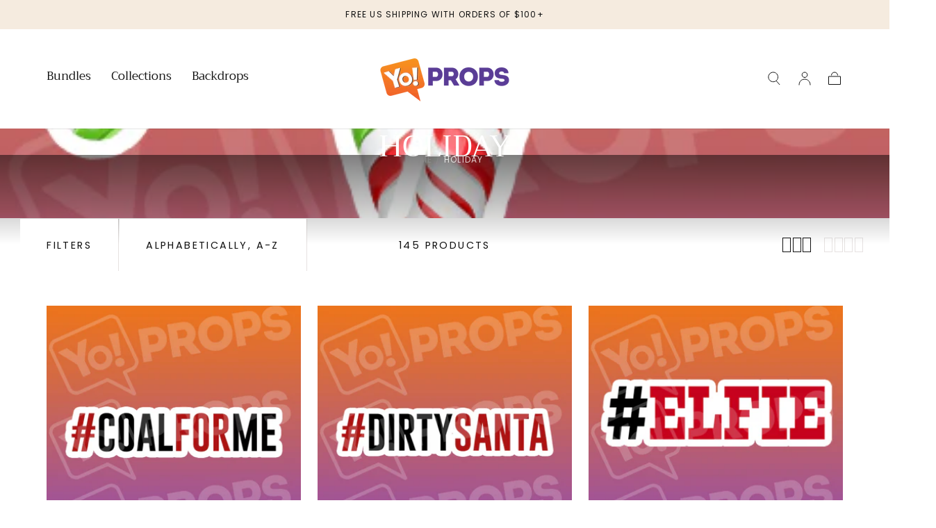

--- FILE ---
content_type: text/html; charset=utf-8
request_url: https://yoprops.com/en-ca/collections/holiday
body_size: 29283
content:
<!doctype html>
<html class="no-js" lang="en">
  <head>
    <meta charset="utf-8">
    <meta http-equiv="X-UA-Compatible" content="IE=edge">
    <meta name="viewport" content="width=device-width,initial-scale=1,maximum-scale=1">
    <meta name="theme-color" content="">
    <link rel="canonical" href="https://yoprops.com/en-ca/collections/holiday">
    <link rel="preconnect" href="https://cdn.shopify.com" crossorigin><link rel="icon" type="image/png" href="//yoprops.com/cdn/shop/files/favicon.png?crop=center&height=32&v=1733119202&width=32"><link rel="preconnect" href="https://fonts.shopifycdn.com" crossorigin><title>
      Holiday

        &ndash; Yo Props</title>

    

    

<meta property="og:site_name" content="Yo Props">
<meta property="og:url" content="https://yoprops.com/en-ca/collections/holiday">
<meta property="og:title" content="Holiday">
<meta property="og:type" content="product.group">
<meta property="og:description" content="Get amazing photo booth props that are creatively designed and made with sturdy PVC material. Our props are surely going to make your events fun and interactive"><meta property="og:image" content="http://yoprops.com/cdn/shop/collections/Holiday-2_10.png?v=1733284350">
  <meta property="og:image:secure_url" content="https://yoprops.com/cdn/shop/collections/Holiday-2_10.png?v=1733284350">
  <meta property="og:image:width" content="468">
  <meta property="og:image:height" content="468"><meta name="twitter:card" content="summary_large_image">
<meta name="twitter:title" content="Holiday">
<meta name="twitter:description" content="Get amazing photo booth props that are creatively designed and made with sturdy PVC material. Our props are surely going to make your events fun and interactive">


    <script src="//yoprops.com/cdn/shop/t/12/assets/pubsub.js?v=47587058936531202851733004062" defer="defer"></script>
    <script src="//yoprops.com/cdn/shop/t/12/assets/global.js?v=56365018889384728161733004062" defer="defer"></script>

    <script>window.performance && window.performance.mark && window.performance.mark('shopify.content_for_header.start');</script><meta id="shopify-digital-wallet" name="shopify-digital-wallet" content="/17941127/digital_wallets/dialog">
<meta name="shopify-checkout-api-token" content="918ce14433f2c25738d8faeb56c85447">
<link rel="alternate" type="application/atom+xml" title="Feed" href="/en-ca/collections/holiday.atom" />
<link rel="next" href="/en-ca/collections/holiday?page=2">
<link rel="alternate" hreflang="x-default" href="https://yoprops.com/collections/holiday">
<link rel="alternate" hreflang="en" href="https://yoprops.com/collections/holiday">
<link rel="alternate" hreflang="en-AU" href="https://yoprops.com/en-au/collections/holiday">
<link rel="alternate" hreflang="en-CA" href="https://yoprops.com/en-ca/collections/holiday">
<link rel="alternate" type="application/json+oembed" href="https://yoprops.com/en-ca/collections/holiday.oembed">
<script async="async" src="/checkouts/internal/preloads.js?locale=en-CA"></script>
<link rel="preconnect" href="https://shop.app" crossorigin="anonymous">
<script async="async" src="https://shop.app/checkouts/internal/preloads.js?locale=en-CA&shop_id=17941127" crossorigin="anonymous"></script>
<script id="apple-pay-shop-capabilities" type="application/json">{"shopId":17941127,"countryCode":"US","currencyCode":"CAD","merchantCapabilities":["supports3DS"],"merchantId":"gid:\/\/shopify\/Shop\/17941127","merchantName":"Yo Props","requiredBillingContactFields":["postalAddress","email","phone"],"requiredShippingContactFields":["postalAddress","email","phone"],"shippingType":"shipping","supportedNetworks":["visa","masterCard","amex","discover","elo","jcb"],"total":{"type":"pending","label":"Yo Props","amount":"1.00"},"shopifyPaymentsEnabled":true,"supportsSubscriptions":true}</script>
<script id="shopify-features" type="application/json">{"accessToken":"918ce14433f2c25738d8faeb56c85447","betas":["rich-media-storefront-analytics"],"domain":"yoprops.com","predictiveSearch":true,"shopId":17941127,"locale":"en"}</script>
<script>var Shopify = Shopify || {};
Shopify.shop = "yo-props.myshopify.com";
Shopify.locale = "en";
Shopify.currency = {"active":"CAD","rate":"1.4097538"};
Shopify.country = "CA";
Shopify.theme = {"name":"Sahara","id":147358318831,"schema_name":"Sahara","schema_version":"1.2.7","theme_store_id":1926,"role":"main"};
Shopify.theme.handle = "null";
Shopify.theme.style = {"id":null,"handle":null};
Shopify.cdnHost = "yoprops.com/cdn";
Shopify.routes = Shopify.routes || {};
Shopify.routes.root = "/en-ca/";</script>
<script type="module">!function(o){(o.Shopify=o.Shopify||{}).modules=!0}(window);</script>
<script>!function(o){function n(){var o=[];function n(){o.push(Array.prototype.slice.apply(arguments))}return n.q=o,n}var t=o.Shopify=o.Shopify||{};t.loadFeatures=n(),t.autoloadFeatures=n()}(window);</script>
<script>
  window.ShopifyPay = window.ShopifyPay || {};
  window.ShopifyPay.apiHost = "shop.app\/pay";
  window.ShopifyPay.redirectState = null;
</script>
<script id="shop-js-analytics" type="application/json">{"pageType":"collection"}</script>
<script defer="defer" async type="module" src="//yoprops.com/cdn/shopifycloud/shop-js/modules/v2/client.init-shop-cart-sync_IZsNAliE.en.esm.js"></script>
<script defer="defer" async type="module" src="//yoprops.com/cdn/shopifycloud/shop-js/modules/v2/chunk.common_0OUaOowp.esm.js"></script>
<script type="module">
  await import("//yoprops.com/cdn/shopifycloud/shop-js/modules/v2/client.init-shop-cart-sync_IZsNAliE.en.esm.js");
await import("//yoprops.com/cdn/shopifycloud/shop-js/modules/v2/chunk.common_0OUaOowp.esm.js");

  window.Shopify.SignInWithShop?.initShopCartSync?.({"fedCMEnabled":true,"windoidEnabled":true});

</script>
<script>
  window.Shopify = window.Shopify || {};
  if (!window.Shopify.featureAssets) window.Shopify.featureAssets = {};
  window.Shopify.featureAssets['shop-js'] = {"shop-cart-sync":["modules/v2/client.shop-cart-sync_DLOhI_0X.en.esm.js","modules/v2/chunk.common_0OUaOowp.esm.js"],"init-fed-cm":["modules/v2/client.init-fed-cm_C6YtU0w6.en.esm.js","modules/v2/chunk.common_0OUaOowp.esm.js"],"shop-button":["modules/v2/client.shop-button_BCMx7GTG.en.esm.js","modules/v2/chunk.common_0OUaOowp.esm.js"],"shop-cash-offers":["modules/v2/client.shop-cash-offers_BT26qb5j.en.esm.js","modules/v2/chunk.common_0OUaOowp.esm.js","modules/v2/chunk.modal_CGo_dVj3.esm.js"],"init-windoid":["modules/v2/client.init-windoid_B9PkRMql.en.esm.js","modules/v2/chunk.common_0OUaOowp.esm.js"],"init-shop-email-lookup-coordinator":["modules/v2/client.init-shop-email-lookup-coordinator_DZkqjsbU.en.esm.js","modules/v2/chunk.common_0OUaOowp.esm.js"],"shop-toast-manager":["modules/v2/client.shop-toast-manager_Di2EnuM7.en.esm.js","modules/v2/chunk.common_0OUaOowp.esm.js"],"shop-login-button":["modules/v2/client.shop-login-button_BtqW_SIO.en.esm.js","modules/v2/chunk.common_0OUaOowp.esm.js","modules/v2/chunk.modal_CGo_dVj3.esm.js"],"avatar":["modules/v2/client.avatar_BTnouDA3.en.esm.js"],"pay-button":["modules/v2/client.pay-button_CWa-C9R1.en.esm.js","modules/v2/chunk.common_0OUaOowp.esm.js"],"init-shop-cart-sync":["modules/v2/client.init-shop-cart-sync_IZsNAliE.en.esm.js","modules/v2/chunk.common_0OUaOowp.esm.js"],"init-customer-accounts":["modules/v2/client.init-customer-accounts_DenGwJTU.en.esm.js","modules/v2/client.shop-login-button_BtqW_SIO.en.esm.js","modules/v2/chunk.common_0OUaOowp.esm.js","modules/v2/chunk.modal_CGo_dVj3.esm.js"],"init-shop-for-new-customer-accounts":["modules/v2/client.init-shop-for-new-customer-accounts_JdHXxpS9.en.esm.js","modules/v2/client.shop-login-button_BtqW_SIO.en.esm.js","modules/v2/chunk.common_0OUaOowp.esm.js","modules/v2/chunk.modal_CGo_dVj3.esm.js"],"init-customer-accounts-sign-up":["modules/v2/client.init-customer-accounts-sign-up_D6__K_p8.en.esm.js","modules/v2/client.shop-login-button_BtqW_SIO.en.esm.js","modules/v2/chunk.common_0OUaOowp.esm.js","modules/v2/chunk.modal_CGo_dVj3.esm.js"],"checkout-modal":["modules/v2/client.checkout-modal_C_ZQDY6s.en.esm.js","modules/v2/chunk.common_0OUaOowp.esm.js","modules/v2/chunk.modal_CGo_dVj3.esm.js"],"shop-follow-button":["modules/v2/client.shop-follow-button_XetIsj8l.en.esm.js","modules/v2/chunk.common_0OUaOowp.esm.js","modules/v2/chunk.modal_CGo_dVj3.esm.js"],"lead-capture":["modules/v2/client.lead-capture_DvA72MRN.en.esm.js","modules/v2/chunk.common_0OUaOowp.esm.js","modules/v2/chunk.modal_CGo_dVj3.esm.js"],"shop-login":["modules/v2/client.shop-login_ClXNxyh6.en.esm.js","modules/v2/chunk.common_0OUaOowp.esm.js","modules/v2/chunk.modal_CGo_dVj3.esm.js"],"payment-terms":["modules/v2/client.payment-terms_CNlwjfZz.en.esm.js","modules/v2/chunk.common_0OUaOowp.esm.js","modules/v2/chunk.modal_CGo_dVj3.esm.js"]};
</script>
<script>(function() {
  var isLoaded = false;
  function asyncLoad() {
    if (isLoaded) return;
    isLoaded = true;
    var urls = ["https:\/\/cdn.recovermycart.com\/scripts\/keepcart\/CartJS.min.js?shop=yo-props.myshopify.com\u0026shop=yo-props.myshopify.com","https:\/\/cdn.shopify.com\/s\/files\/1\/0449\/2568\/1820\/t\/4\/assets\/booster_currency.js?v=1624978055\u0026shop=yo-props.myshopify.com","https:\/\/cdn.shipinsure.io\/activateShipInsure_v4_19.js?shop=yo-props.myshopify.com"];
    for (var i = 0; i < urls.length; i++) {
      var s = document.createElement('script');
      s.type = 'text/javascript';
      s.async = true;
      s.src = urls[i];
      var x = document.getElementsByTagName('script')[0];
      x.parentNode.insertBefore(s, x);
    }
  };
  if(window.attachEvent) {
    window.attachEvent('onload', asyncLoad);
  } else {
    window.addEventListener('load', asyncLoad, false);
  }
})();</script>
<script id="__st">var __st={"a":17941127,"offset":-28800,"reqid":"a0ce8eab-5c4e-438d-b65b-35fe7fbd0814-1768440174","pageurl":"yoprops.com\/en-ca\/collections\/holiday","u":"f7c38c2fcb60","p":"collection","rtyp":"collection","rid":314026561};</script>
<script>window.ShopifyPaypalV4VisibilityTracking = true;</script>
<script id="captcha-bootstrap">!function(){'use strict';const t='contact',e='account',n='new_comment',o=[[t,t],['blogs',n],['comments',n],[t,'customer']],c=[[e,'customer_login'],[e,'guest_login'],[e,'recover_customer_password'],[e,'create_customer']],r=t=>t.map((([t,e])=>`form[action*='/${t}']:not([data-nocaptcha='true']) input[name='form_type'][value='${e}']`)).join(','),a=t=>()=>t?[...document.querySelectorAll(t)].map((t=>t.form)):[];function s(){const t=[...o],e=r(t);return a(e)}const i='password',u='form_key',d=['recaptcha-v3-token','g-recaptcha-response','h-captcha-response',i],f=()=>{try{return window.sessionStorage}catch{return}},m='__shopify_v',_=t=>t.elements[u];function p(t,e,n=!1){try{const o=window.sessionStorage,c=JSON.parse(o.getItem(e)),{data:r}=function(t){const{data:e,action:n}=t;return t[m]||n?{data:e,action:n}:{data:t,action:n}}(c);for(const[e,n]of Object.entries(r))t.elements[e]&&(t.elements[e].value=n);n&&o.removeItem(e)}catch(o){console.error('form repopulation failed',{error:o})}}const l='form_type',E='cptcha';function T(t){t.dataset[E]=!0}const w=window,h=w.document,L='Shopify',v='ce_forms',y='captcha';let A=!1;((t,e)=>{const n=(g='f06e6c50-85a8-45c8-87d0-21a2b65856fe',I='https://cdn.shopify.com/shopifycloud/storefront-forms-hcaptcha/ce_storefront_forms_captcha_hcaptcha.v1.5.2.iife.js',D={infoText:'Protected by hCaptcha',privacyText:'Privacy',termsText:'Terms'},(t,e,n)=>{const o=w[L][v],c=o.bindForm;if(c)return c(t,g,e,D).then(n);var r;o.q.push([[t,g,e,D],n]),r=I,A||(h.body.append(Object.assign(h.createElement('script'),{id:'captcha-provider',async:!0,src:r})),A=!0)});var g,I,D;w[L]=w[L]||{},w[L][v]=w[L][v]||{},w[L][v].q=[],w[L][y]=w[L][y]||{},w[L][y].protect=function(t,e){n(t,void 0,e),T(t)},Object.freeze(w[L][y]),function(t,e,n,w,h,L){const[v,y,A,g]=function(t,e,n){const i=e?o:[],u=t?c:[],d=[...i,...u],f=r(d),m=r(i),_=r(d.filter((([t,e])=>n.includes(e))));return[a(f),a(m),a(_),s()]}(w,h,L),I=t=>{const e=t.target;return e instanceof HTMLFormElement?e:e&&e.form},D=t=>v().includes(t);t.addEventListener('submit',(t=>{const e=I(t);if(!e)return;const n=D(e)&&!e.dataset.hcaptchaBound&&!e.dataset.recaptchaBound,o=_(e),c=g().includes(e)&&(!o||!o.value);(n||c)&&t.preventDefault(),c&&!n&&(function(t){try{if(!f())return;!function(t){const e=f();if(!e)return;const n=_(t);if(!n)return;const o=n.value;o&&e.removeItem(o)}(t);const e=Array.from(Array(32),(()=>Math.random().toString(36)[2])).join('');!function(t,e){_(t)||t.append(Object.assign(document.createElement('input'),{type:'hidden',name:u})),t.elements[u].value=e}(t,e),function(t,e){const n=f();if(!n)return;const o=[...t.querySelectorAll(`input[type='${i}']`)].map((({name:t})=>t)),c=[...d,...o],r={};for(const[a,s]of new FormData(t).entries())c.includes(a)||(r[a]=s);n.setItem(e,JSON.stringify({[m]:1,action:t.action,data:r}))}(t,e)}catch(e){console.error('failed to persist form',e)}}(e),e.submit())}));const S=(t,e)=>{t&&!t.dataset[E]&&(n(t,e.some((e=>e===t))),T(t))};for(const o of['focusin','change'])t.addEventListener(o,(t=>{const e=I(t);D(e)&&S(e,y())}));const B=e.get('form_key'),M=e.get(l),P=B&&M;t.addEventListener('DOMContentLoaded',(()=>{const t=y();if(P)for(const e of t)e.elements[l].value===M&&p(e,B);[...new Set([...A(),...v().filter((t=>'true'===t.dataset.shopifyCaptcha))])].forEach((e=>S(e,t)))}))}(h,new URLSearchParams(w.location.search),n,t,e,['guest_login'])})(!0,!0)}();</script>
<script integrity="sha256-4kQ18oKyAcykRKYeNunJcIwy7WH5gtpwJnB7kiuLZ1E=" data-source-attribution="shopify.loadfeatures" defer="defer" src="//yoprops.com/cdn/shopifycloud/storefront/assets/storefront/load_feature-a0a9edcb.js" crossorigin="anonymous"></script>
<script crossorigin="anonymous" defer="defer" src="//yoprops.com/cdn/shopifycloud/storefront/assets/shopify_pay/storefront-65b4c6d7.js?v=20250812"></script>
<script data-source-attribution="shopify.dynamic_checkout.dynamic.init">var Shopify=Shopify||{};Shopify.PaymentButton=Shopify.PaymentButton||{isStorefrontPortableWallets:!0,init:function(){window.Shopify.PaymentButton.init=function(){};var t=document.createElement("script");t.src="https://yoprops.com/cdn/shopifycloud/portable-wallets/latest/portable-wallets.en.js",t.type="module",document.head.appendChild(t)}};
</script>
<script data-source-attribution="shopify.dynamic_checkout.buyer_consent">
  function portableWalletsHideBuyerConsent(e){var t=document.getElementById("shopify-buyer-consent"),n=document.getElementById("shopify-subscription-policy-button");t&&n&&(t.classList.add("hidden"),t.setAttribute("aria-hidden","true"),n.removeEventListener("click",e))}function portableWalletsShowBuyerConsent(e){var t=document.getElementById("shopify-buyer-consent"),n=document.getElementById("shopify-subscription-policy-button");t&&n&&(t.classList.remove("hidden"),t.removeAttribute("aria-hidden"),n.addEventListener("click",e))}window.Shopify?.PaymentButton&&(window.Shopify.PaymentButton.hideBuyerConsent=portableWalletsHideBuyerConsent,window.Shopify.PaymentButton.showBuyerConsent=portableWalletsShowBuyerConsent);
</script>
<script data-source-attribution="shopify.dynamic_checkout.cart.bootstrap">document.addEventListener("DOMContentLoaded",(function(){function t(){return document.querySelector("shopify-accelerated-checkout-cart, shopify-accelerated-checkout")}if(t())Shopify.PaymentButton.init();else{new MutationObserver((function(e,n){t()&&(Shopify.PaymentButton.init(),n.disconnect())})).observe(document.body,{childList:!0,subtree:!0})}}));
</script>
<link id="shopify-accelerated-checkout-styles" rel="stylesheet" media="screen" href="https://yoprops.com/cdn/shopifycloud/portable-wallets/latest/accelerated-checkout-backwards-compat.css" crossorigin="anonymous">
<style id="shopify-accelerated-checkout-cart">
        #shopify-buyer-consent {
  margin-top: 1em;
  display: inline-block;
  width: 100%;
}

#shopify-buyer-consent.hidden {
  display: none;
}

#shopify-subscription-policy-button {
  background: none;
  border: none;
  padding: 0;
  text-decoration: underline;
  font-size: inherit;
  cursor: pointer;
}

#shopify-subscription-policy-button::before {
  box-shadow: none;
}

      </style>

<script>window.performance && window.performance.mark && window.performance.mark('shopify.content_for_header.end');</script>
<style data-shopify>

  @font-face {
  font-family: Poppins;
  font-weight: 400;
  font-style: normal;
  font-display: swap;
  src: url("//yoprops.com/cdn/fonts/poppins/poppins_n4.0ba78fa5af9b0e1a374041b3ceaadf0a43b41362.woff2") format("woff2"),
       url("//yoprops.com/cdn/fonts/poppins/poppins_n4.214741a72ff2596839fc9760ee7a770386cf16ca.woff") format("woff");
}

  
  @font-face {
  font-family: Poppins;
  font-weight: 400;
  font-style: normal;
  font-display: swap;
  src: url("//yoprops.com/cdn/fonts/poppins/poppins_n4.0ba78fa5af9b0e1a374041b3ceaadf0a43b41362.woff2") format("woff2"),
       url("//yoprops.com/cdn/fonts/poppins/poppins_n4.214741a72ff2596839fc9760ee7a770386cf16ca.woff") format("woff");
}

  @font-face {
  font-family: Poppins;
  font-weight: 700;
  font-style: normal;
  font-display: swap;
  src: url("//yoprops.com/cdn/fonts/poppins/poppins_n7.56758dcf284489feb014a026f3727f2f20a54626.woff2") format("woff2"),
       url("//yoprops.com/cdn/fonts/poppins/poppins_n7.f34f55d9b3d3205d2cd6f64955ff4b36f0cfd8da.woff") format("woff");
}

  @font-face {
  font-family: Poppins;
  font-weight: 400;
  font-style: italic;
  font-display: swap;
  src: url("//yoprops.com/cdn/fonts/poppins/poppins_i4.846ad1e22474f856bd6b81ba4585a60799a9f5d2.woff2") format("woff2"),
       url("//yoprops.com/cdn/fonts/poppins/poppins_i4.56b43284e8b52fc64c1fd271f289a39e8477e9ec.woff") format("woff");
}

  @font-face {
  font-family: Poppins;
  font-weight: 700;
  font-style: italic;
  font-display: swap;
  src: url("//yoprops.com/cdn/fonts/poppins/poppins_i7.42fd71da11e9d101e1e6c7932199f925f9eea42d.woff2") format("woff2"),
       url("//yoprops.com/cdn/fonts/poppins/poppins_i7.ec8499dbd7616004e21155106d13837fff4cf556.woff") format("woff");
}

  @font-face {
  font-family: Trirong;
  font-weight: 400;
  font-style: normal;
  font-display: swap;
  src: url("//yoprops.com/cdn/fonts/trirong/trirong_n4.46b40419aaa69bf77077c3108d75dad5a0318d4b.woff2") format("woff2"),
       url("//yoprops.com/cdn/fonts/trirong/trirong_n4.97753898e63cd7e164ad614681eba2c7fe577190.woff") format("woff");
}

  @font-face {
  font-family: Poppins;
  font-weight: 400;
  font-style: normal;
  font-display: swap;
  src: url("//yoprops.com/cdn/fonts/poppins/poppins_n4.0ba78fa5af9b0e1a374041b3ceaadf0a43b41362.woff2") format("woff2"),
       url("//yoprops.com/cdn/fonts/poppins/poppins_n4.214741a72ff2596839fc9760ee7a770386cf16ca.woff") format("woff");
}


  :root {
    --font-body-family: Poppins, sans-serif;
    --font-body-style: normal;
    --font-body-weight: 400;

    --font-heading-family: Trirong, serif;
    --font-heading-style: normal;
    --font-heading-weight: 400;

    --font-button-family: Poppins, sans-serif;
    --font-button-style: normal;
    --font-button-weight: 400;

    --font-heading-letter-spacing: 0;
    --font-heading-text-transform: uppercase;

    --font-body-scale: 1.2;
    --font-heading-scale: 0.9;

    --font-weight-normal: 400;
    --font-weight-bold: 700;
    --font-weight-light: ;

    --line-height-extra-small: 1;
    --line-height-small: 1.3;
    --line-height-medium: 1.6;

    --letter-spacing-extra-small: .05rem;
    --letter-spacing-small: .1rem;
    --letter-spacing-medium: .2rem;

    --h1-multiplier: 3.2rem;
    --h2-multiplier: 2.4rem;
    --h3-multiplier: 1.8rem;
    --h4-multiplier: 1.6rem;
    --h5-multiplier: 1.4rem;
    --h6-multiplier: 1.2rem;

    --font-size-extra-small: 1rem;
    --font-size-small: 1.2rem;
    --font-size-medium: 1.4rem;
    --font-size-large: 1.6rem;
    --font-size-extra-large: 1.8rem;

    --font-size-static-extra-small: 1rem;
    --font-size-static-small: 1.2rem;
    --font-size-static-medium: 1.4rem;
    --font-size-static-large: 1.6rem;
    --font-size-static-extra-large: 1.8rem;

    /* Typography */
    --color-heading-text: #111111;
    --color-heading-text-rgb: 17, 17, 17;
    --color-body-text: #5E5A59;

    /* Buttons and links */
    --color-button-outlined-text: #111111;
    --color-button-outlined-background: rgba(0,0,0,0);
    --color-button-filled-text: #FFFFFF;
    --color-button-filled-background: #111111;

    --color-button-background: transparent;
    --color-button-outline: #FFFFFF;
    --color-button-text: #FFFFFF;

    --color-form-text: #111111;
    --color-form-button-text: #FFFFFF;

    --button-border-radius: 0;
    --button-text-transform: uppercase;
    --input-border-radius: 0;

    /* Other elements */
    --color-link: #333232;
    --color-link-text: #111111;
    --color-default-link-text: #111111;
    --color-tag-text: #111111;
    --color-tag-background: #FFFFFF;
    --color-border-elements: #E6E2E1;
    --color-cart-number-text: #111111;
    --color-shipping-bar-progress: #CD9B77;

    /* Backgrounds */
    --color-body-background: #FFFFFF;
    --color-image-background: #F5EBDF;
    --color-body-background-transparent-50: rgba(255, 255, 255, 0.5);
    --color-popup-background: #FFFFFF;

    /* Background Colors */
    --color-background-primary: #000000;
    --color-background-inverse: #FFFFFF;
    --color-background-light: #E6E2E1;
    --color-background-dark: #333232;
    --color-background-accent-1: #F5EBDF;
    --color-background-accent-2: #CEDFDC;

    /* Text Colors */
    --color-text-primary: #111111;
    --color-text-secondary: #CD9B77;
    --color-text-inverse: #FFFFFF;

    /* Text default */
    --color-heading-text-default: #111111;
    --color-body-text-default: #5E5A59;

    --color-link-text-default: #111111;
    --color-default-link-text-default: #111111;

    /* Text secondary */
    --color-heading-text-secondary: #CD9B77;
    --color-body-text-secondary: #CD9B77;

    /* Text inverse */
    --color-heading-text-inverse: #FFFFFF;
    --color-body-text-inverse: #FFFFFF;

    --color-link-text-inverse: #FFFFFF;
    --color-default-link-text-inverse: #FFFFFF;

    /* Default section style */
    --color-default-background: #FFFFFF;
    --color-default-image-background: #F5EBDF;
    --color-default-border-elements: #E6E2E1;

    /* Secondary section style */
    --color-secondary-background: #CD9B77;
    --color-secondary-image-background: #F5EBDF;
    --color-secondary-border-elements: #E6E2E1;

    --color-button-hover-text: var(--color-button-text-inverse);
    --color-button-hover-outline: var(--color-button-outline);
    --color-button-hover-background: var(--color-button-outline);

    --color-success: #6BBD4F;
    --color-alert: #FAC151;
    --color-error: #D84339;
    --color-price-accent: #CD9B77;

    --color-white: #fff;
    --color-black: #111;
    --color-light: #ddd;

    --media-overlay-gradient-desktop: linear-gradient(180deg, rgba(0, 0, 0, 0) 0%, rgba(0, 0, 0, 0.25) 100%);
    --media-overlay-gradient-mobile: linear-gradient(180deg, rgba(0, 0, 0, 0) 0%, rgba(0, 0, 0, 0.25) 100%);

    --gradient-black: linear-gradient(180deg, rgba(0, 0, 0, 0) 0%, rgba(0, 0, 0, 0.2) 100%);
    --gradient-overlay-horizontal: linear-gradient(0deg, rgba(0, 0, 0, 0.2), rgba(0, 0, 0, 0.2));
    --color-popup-overlay: rgba(0, 0, 0, 0.5);

    --page-width: 1440px;
    --page-width-md: 880px;
    --page-width-xs: 656px;
    --page-gutter: 2.4rem;

    --section-vertical-padding: 7.6rem;
    --section-vertical-padding-desktop: 9.6rem;

    --section-spacing-unit-desktop: 1.6rem;
    --section-spacing-unit-mobile:  1.2rem;

    --duration-short: 200ms;
    --duration-default: 300ms;
    --duration-long: 400ms;
    --duration-extra-long: 600ms;

    --z-header: 800;
    --z-modals: 900;
    --z-fab: 750;

    --header-top-position: calc(var(--header-height, 5.6rem) + var(--announcement-bar-height, 2.7rem));

    --card-media-padding: 100%;
    --card-media-object-fit: cover;
    --card-media-background-color: #F5EBDF;

    --collection-sidebar-block-start: 0;

    --theme-js-animations-on-mobile: fade-in 800ms forwards paused;
  }

  

  @media screen and (min-width: 750px) {
    :root {
      --h1-multiplier: 4.0rem;
      --h2-multiplier: 3.2rem;
      --h3-multiplier: 2.4rem;
      --h4-multiplier: 1.8rem;
      --h5-multiplier: 1.6rem;
      --h6-multiplier: 1.4rem;

      --font-size-extra-small: 1.2rem;
      --font-size-small: 1.4rem;
      --font-size-medium: 1.6rem;
      --font-size-large: 1.8rem;
      --font-size-extra-large: 2rem;

      --page-gutter: 3.6rem;

      --section-vertical-padding: 8.6rem;

      --header-top-position: calc(var(--header-height, 7.4rem) + var(--announcement-bar-height, 3.5rem));
    }
  }

  @media screen and (min-width: 990px) {
    :root {
      --page-gutter: 4rem;
      --section-vertical-padding: 9.6rem;
    }
  }

  @media screen and (min-width: 1100px) {
    :root {
    --page-gutter: 5.6rem;
    }
  }</style><link href="//yoprops.com/cdn/shop/t/12/assets/base.css?v=99561431895647756281733004061" rel="stylesheet" type="text/css" media="all" />
    <link href="//yoprops.com/cdn/shop/t/12/assets/swiper-bundle.min.css?v=39633872178562917471733004063" rel="stylesheet" type="text/css" media="all" />
    <link rel="stylesheet" href="//yoprops.com/cdn/shop/t/12/assets/component-drawer.css?v=181701952250921835031733004062" media="print" onload="this.media='all'">
    <noscript>
      <link href="//yoprops.com/cdn/shop/t/12/assets/component-drawer.css?v=181701952250921835031733004062" rel="stylesheet" type="text/css" media="all" />
    </noscript><link rel="stylesheet" href="//yoprops.com/cdn/shop/t/12/assets/component-predictive-search.css?v=108669943485170409351733004062" media="print" onload="this.media='all'">
      <script src="//yoprops.com/cdn/shop/t/12/assets/predictive-search.js?v=92622284360457197551733004062" defer="defer"></script>
      <noscript><link href="//yoprops.com/cdn/shop/t/12/assets/component-predictive-search.css?v=108669943485170409351733004062" rel="stylesheet" type="text/css" media="all" /></noscript>
<link rel="preload" as="font" href="//yoprops.com/cdn/fonts/trirong/trirong_n4.46b40419aaa69bf77077c3108d75dad5a0318d4b.woff2" type="font/woff2" crossorigin><link rel="preload" as="font" href="//yoprops.com/cdn/fonts/poppins/poppins_n4.0ba78fa5af9b0e1a374041b3ceaadf0a43b41362.woff2" type="font/woff2" crossorigin>

    <script>
      document.documentElement.className = document.documentElement.className.replace('no-js', 'js');

      if (Shopify.designMode) {
        document.documentElement.classList.add('shopify-design-mode');
      }
    </script>

    <script src="//yoprops.com/cdn/shop/t/12/assets/swiper-bundle.min.js?v=87330480114418983271733004063" defer="defer"></script>
    <script src="//yoprops.com/cdn/shop/t/12/assets/bodyScrollLock.min.js?v=15890374805268084651733004061" defer="defer"></script><script src="https://cdn.shopify.com/extensions/019b8d54-2388-79d8-becc-d32a3afe2c7a/omnisend-50/assets/omnisend-in-shop.js" type="text/javascript" defer="defer"></script>
<link href="https://monorail-edge.shopifysvc.com" rel="dns-prefetch">
<script>(function(){if ("sendBeacon" in navigator && "performance" in window) {try {var session_token_from_headers = performance.getEntriesByType('navigation')[0].serverTiming.find(x => x.name == '_s').description;} catch {var session_token_from_headers = undefined;}var session_cookie_matches = document.cookie.match(/_shopify_s=([^;]*)/);var session_token_from_cookie = session_cookie_matches && session_cookie_matches.length === 2 ? session_cookie_matches[1] : "";var session_token = session_token_from_headers || session_token_from_cookie || "";function handle_abandonment_event(e) {var entries = performance.getEntries().filter(function(entry) {return /monorail-edge.shopifysvc.com/.test(entry.name);});if (!window.abandonment_tracked && entries.length === 0) {window.abandonment_tracked = true;var currentMs = Date.now();var navigation_start = performance.timing.navigationStart;var payload = {shop_id: 17941127,url: window.location.href,navigation_start,duration: currentMs - navigation_start,session_token,page_type: "collection"};window.navigator.sendBeacon("https://monorail-edge.shopifysvc.com/v1/produce", JSON.stringify({schema_id: "online_store_buyer_site_abandonment/1.1",payload: payload,metadata: {event_created_at_ms: currentMs,event_sent_at_ms: currentMs}}));}}window.addEventListener('pagehide', handle_abandonment_event);}}());</script>
<script id="web-pixels-manager-setup">(function e(e,d,r,n,o){if(void 0===o&&(o={}),!Boolean(null===(a=null===(i=window.Shopify)||void 0===i?void 0:i.analytics)||void 0===a?void 0:a.replayQueue)){var i,a;window.Shopify=window.Shopify||{};var t=window.Shopify;t.analytics=t.analytics||{};var s=t.analytics;s.replayQueue=[],s.publish=function(e,d,r){return s.replayQueue.push([e,d,r]),!0};try{self.performance.mark("wpm:start")}catch(e){}var l=function(){var e={modern:/Edge?\/(1{2}[4-9]|1[2-9]\d|[2-9]\d{2}|\d{4,})\.\d+(\.\d+|)|Firefox\/(1{2}[4-9]|1[2-9]\d|[2-9]\d{2}|\d{4,})\.\d+(\.\d+|)|Chrom(ium|e)\/(9{2}|\d{3,})\.\d+(\.\d+|)|(Maci|X1{2}).+ Version\/(15\.\d+|(1[6-9]|[2-9]\d|\d{3,})\.\d+)([,.]\d+|)( \(\w+\)|)( Mobile\/\w+|) Safari\/|Chrome.+OPR\/(9{2}|\d{3,})\.\d+\.\d+|(CPU[ +]OS|iPhone[ +]OS|CPU[ +]iPhone|CPU IPhone OS|CPU iPad OS)[ +]+(15[._]\d+|(1[6-9]|[2-9]\d|\d{3,})[._]\d+)([._]\d+|)|Android:?[ /-](13[3-9]|1[4-9]\d|[2-9]\d{2}|\d{4,})(\.\d+|)(\.\d+|)|Android.+Firefox\/(13[5-9]|1[4-9]\d|[2-9]\d{2}|\d{4,})\.\d+(\.\d+|)|Android.+Chrom(ium|e)\/(13[3-9]|1[4-9]\d|[2-9]\d{2}|\d{4,})\.\d+(\.\d+|)|SamsungBrowser\/([2-9]\d|\d{3,})\.\d+/,legacy:/Edge?\/(1[6-9]|[2-9]\d|\d{3,})\.\d+(\.\d+|)|Firefox\/(5[4-9]|[6-9]\d|\d{3,})\.\d+(\.\d+|)|Chrom(ium|e)\/(5[1-9]|[6-9]\d|\d{3,})\.\d+(\.\d+|)([\d.]+$|.*Safari\/(?![\d.]+ Edge\/[\d.]+$))|(Maci|X1{2}).+ Version\/(10\.\d+|(1[1-9]|[2-9]\d|\d{3,})\.\d+)([,.]\d+|)( \(\w+\)|)( Mobile\/\w+|) Safari\/|Chrome.+OPR\/(3[89]|[4-9]\d|\d{3,})\.\d+\.\d+|(CPU[ +]OS|iPhone[ +]OS|CPU[ +]iPhone|CPU IPhone OS|CPU iPad OS)[ +]+(10[._]\d+|(1[1-9]|[2-9]\d|\d{3,})[._]\d+)([._]\d+|)|Android:?[ /-](13[3-9]|1[4-9]\d|[2-9]\d{2}|\d{4,})(\.\d+|)(\.\d+|)|Mobile Safari.+OPR\/([89]\d|\d{3,})\.\d+\.\d+|Android.+Firefox\/(13[5-9]|1[4-9]\d|[2-9]\d{2}|\d{4,})\.\d+(\.\d+|)|Android.+Chrom(ium|e)\/(13[3-9]|1[4-9]\d|[2-9]\d{2}|\d{4,})\.\d+(\.\d+|)|Android.+(UC? ?Browser|UCWEB|U3)[ /]?(15\.([5-9]|\d{2,})|(1[6-9]|[2-9]\d|\d{3,})\.\d+)\.\d+|SamsungBrowser\/(5\.\d+|([6-9]|\d{2,})\.\d+)|Android.+MQ{2}Browser\/(14(\.(9|\d{2,})|)|(1[5-9]|[2-9]\d|\d{3,})(\.\d+|))(\.\d+|)|K[Aa][Ii]OS\/(3\.\d+|([4-9]|\d{2,})\.\d+)(\.\d+|)/},d=e.modern,r=e.legacy,n=navigator.userAgent;return n.match(d)?"modern":n.match(r)?"legacy":"unknown"}(),u="modern"===l?"modern":"legacy",c=(null!=n?n:{modern:"",legacy:""})[u],f=function(e){return[e.baseUrl,"/wpm","/b",e.hashVersion,"modern"===e.buildTarget?"m":"l",".js"].join("")}({baseUrl:d,hashVersion:r,buildTarget:u}),m=function(e){var d=e.version,r=e.bundleTarget,n=e.surface,o=e.pageUrl,i=e.monorailEndpoint;return{emit:function(e){var a=e.status,t=e.errorMsg,s=(new Date).getTime(),l=JSON.stringify({metadata:{event_sent_at_ms:s},events:[{schema_id:"web_pixels_manager_load/3.1",payload:{version:d,bundle_target:r,page_url:o,status:a,surface:n,error_msg:t},metadata:{event_created_at_ms:s}}]});if(!i)return console&&console.warn&&console.warn("[Web Pixels Manager] No Monorail endpoint provided, skipping logging."),!1;try{return self.navigator.sendBeacon.bind(self.navigator)(i,l)}catch(e){}var u=new XMLHttpRequest;try{return u.open("POST",i,!0),u.setRequestHeader("Content-Type","text/plain"),u.send(l),!0}catch(e){return console&&console.warn&&console.warn("[Web Pixels Manager] Got an unhandled error while logging to Monorail."),!1}}}}({version:r,bundleTarget:l,surface:e.surface,pageUrl:self.location.href,monorailEndpoint:e.monorailEndpoint});try{o.browserTarget=l,function(e){var d=e.src,r=e.async,n=void 0===r||r,o=e.onload,i=e.onerror,a=e.sri,t=e.scriptDataAttributes,s=void 0===t?{}:t,l=document.createElement("script"),u=document.querySelector("head"),c=document.querySelector("body");if(l.async=n,l.src=d,a&&(l.integrity=a,l.crossOrigin="anonymous"),s)for(var f in s)if(Object.prototype.hasOwnProperty.call(s,f))try{l.dataset[f]=s[f]}catch(e){}if(o&&l.addEventListener("load",o),i&&l.addEventListener("error",i),u)u.appendChild(l);else{if(!c)throw new Error("Did not find a head or body element to append the script");c.appendChild(l)}}({src:f,async:!0,onload:function(){if(!function(){var e,d;return Boolean(null===(d=null===(e=window.Shopify)||void 0===e?void 0:e.analytics)||void 0===d?void 0:d.initialized)}()){var d=window.webPixelsManager.init(e)||void 0;if(d){var r=window.Shopify.analytics;r.replayQueue.forEach((function(e){var r=e[0],n=e[1],o=e[2];d.publishCustomEvent(r,n,o)})),r.replayQueue=[],r.publish=d.publishCustomEvent,r.visitor=d.visitor,r.initialized=!0}}},onerror:function(){return m.emit({status:"failed",errorMsg:"".concat(f," has failed to load")})},sri:function(e){var d=/^sha384-[A-Za-z0-9+/=]+$/;return"string"==typeof e&&d.test(e)}(c)?c:"",scriptDataAttributes:o}),m.emit({status:"loading"})}catch(e){m.emit({status:"failed",errorMsg:(null==e?void 0:e.message)||"Unknown error"})}}})({shopId: 17941127,storefrontBaseUrl: "https://yoprops.com",extensionsBaseUrl: "https://extensions.shopifycdn.com/cdn/shopifycloud/web-pixels-manager",monorailEndpoint: "https://monorail-edge.shopifysvc.com/unstable/produce_batch",surface: "storefront-renderer",enabledBetaFlags: ["2dca8a86","a0d5f9d2"],webPixelsConfigList: [{"id":"108101871","configuration":"{\"apiURL\":\"https:\/\/api.omnisend.com\",\"appURL\":\"https:\/\/app.omnisend.com\",\"brandID\":\"606d2a6199f0b705daab3d84\",\"trackingURL\":\"https:\/\/wt.omnisendlink.com\"}","eventPayloadVersion":"v1","runtimeContext":"STRICT","scriptVersion":"aa9feb15e63a302383aa48b053211bbb","type":"APP","apiClientId":186001,"privacyPurposes":["ANALYTICS","MARKETING","SALE_OF_DATA"],"dataSharingAdjustments":{"protectedCustomerApprovalScopes":["read_customer_address","read_customer_email","read_customer_name","read_customer_personal_data","read_customer_phone"]}},{"id":"shopify-app-pixel","configuration":"{}","eventPayloadVersion":"v1","runtimeContext":"STRICT","scriptVersion":"0450","apiClientId":"shopify-pixel","type":"APP","privacyPurposes":["ANALYTICS","MARKETING"]},{"id":"shopify-custom-pixel","eventPayloadVersion":"v1","runtimeContext":"LAX","scriptVersion":"0450","apiClientId":"shopify-pixel","type":"CUSTOM","privacyPurposes":["ANALYTICS","MARKETING"]}],isMerchantRequest: false,initData: {"shop":{"name":"Yo Props","paymentSettings":{"currencyCode":"USD"},"myshopifyDomain":"yo-props.myshopify.com","countryCode":"US","storefrontUrl":"https:\/\/yoprops.com\/en-ca"},"customer":null,"cart":null,"checkout":null,"productVariants":[],"purchasingCompany":null},},"https://yoprops.com/cdn","7cecd0b6w90c54c6cpe92089d5m57a67346",{"modern":"","legacy":""},{"shopId":"17941127","storefrontBaseUrl":"https:\/\/yoprops.com","extensionBaseUrl":"https:\/\/extensions.shopifycdn.com\/cdn\/shopifycloud\/web-pixels-manager","surface":"storefront-renderer","enabledBetaFlags":"[\"2dca8a86\", \"a0d5f9d2\"]","isMerchantRequest":"false","hashVersion":"7cecd0b6w90c54c6cpe92089d5m57a67346","publish":"custom","events":"[[\"page_viewed\",{}],[\"collection_viewed\",{\"collection\":{\"id\":\"314026561\",\"title\":\"Holiday\",\"productVariants\":[{\"price\":{\"amount\":23.0,\"currencyCode\":\"CAD\"},\"product\":{\"title\":\"#Coal for Me Hashtag\",\"vendor\":\"POP Studios Props\",\"id\":\"7913303179503\",\"untranslatedTitle\":\"#Coal for Me Hashtag\",\"url\":\"\/en-ca\/products\/coal-for-me-hashtag\",\"type\":\"Hashtag\"},\"id\":\"43562332553455\",\"image\":{\"src\":\"\/\/yoprops.com\/cdn\/shop\/files\/coalforme.png?v=1688098440\"},\"sku\":\"POPHASH-COALFORME\",\"title\":\"Default Title\",\"untranslatedTitle\":\"Default Title\"},{\"price\":{\"amount\":23.0,\"currencyCode\":\"CAD\"},\"product\":{\"title\":\"#Dirty Santa Hashtag\",\"vendor\":\"POP Studios Props\",\"id\":\"7913432580335\",\"untranslatedTitle\":\"#Dirty Santa Hashtag\",\"url\":\"\/en-ca\/products\/dirty-santa-hashtag-1\",\"type\":\"Hashtag\"},\"id\":\"43562637656303\",\"image\":{\"src\":\"\/\/yoprops.com\/cdn\/shop\/files\/dirtysanta.png?v=1688065172\"},\"sku\":\"POPHASH-DIRTYSANTA\",\"title\":\"Default Title\",\"untranslatedTitle\":\"Default Title\"},{\"price\":{\"amount\":17.0,\"currencyCode\":\"CAD\"},\"product\":{\"title\":\"#Elfie Hashtag\",\"vendor\":\"POP Studios Props\",\"id\":\"6094431223985\",\"untranslatedTitle\":\"#Elfie Hashtag\",\"url\":\"\/en-ca\/products\/elfie-hashtag\",\"type\":\"Hashtag\"},\"id\":\"37593822036145\",\"image\":{\"src\":\"\/\/yoprops.com\/cdn\/shop\/files\/elfie.png?v=1688096837\"},\"sku\":\"POPHASH-ELFIE\",\"title\":\"Default Title\",\"untranslatedTitle\":\"Default Title\"},{\"price\":{\"amount\":20.0,\"currencyCode\":\"CAD\"},\"product\":{\"title\":\"#Grinch Hashtag\",\"vendor\":\"POP Studios Props\",\"id\":\"6094424604849\",\"untranslatedTitle\":\"#Grinch Hashtag\",\"url\":\"\/en-ca\/products\/copy-of-awkward\",\"type\":\"Hashtag\"},\"id\":\"37593814139057\",\"image\":{\"src\":\"\/\/yoprops.com\/cdn\/shop\/files\/grinch.png?v=1688097898\"},\"sku\":\"POPHASH-GRINCH\",\"title\":\"Default Title\",\"untranslatedTitle\":\"Default Title\"},{\"price\":{\"amount\":23.0,\"currencyCode\":\"CAD\"},\"product\":{\"title\":\"#Hanukkah Hashtag\",\"vendor\":\"POP Studios Props\",\"id\":\"6094436630705\",\"untranslatedTitle\":\"#Hanukkah Hashtag\",\"url\":\"\/en-ca\/products\/hanukkah-hashtag\",\"type\":\"Hashtag\"},\"id\":\"37593831342257\",\"image\":{\"src\":\"\/\/yoprops.com\/cdn\/shop\/files\/hanukkah.png?v=1688098041\"},\"sku\":\"POPHASH-HANUKKAH\",\"title\":\"Default Title\",\"untranslatedTitle\":\"Default Title\"},{\"price\":{\"amount\":17.0,\"currencyCode\":\"CAD\"},\"product\":{\"title\":\"#HNY (Happy New Year) Hashtag\",\"vendor\":\"POP Studios Props\",\"id\":\"7913433956591\",\"untranslatedTitle\":\"#HNY (Happy New Year) Hashtag\",\"url\":\"\/en-ca\/products\/hny-happy-new-year-hashtag\",\"type\":\"Hashtag\"},\"id\":\"43562640507119\",\"image\":{\"src\":\"\/\/yoprops.com\/cdn\/shop\/files\/hny.png?v=1688098598\"},\"sku\":\"POPHASH-HNY\",\"title\":\"Default Title\",\"untranslatedTitle\":\"Default Title\"},{\"price\":{\"amount\":20.0,\"currencyCode\":\"CAD\"},\"product\":{\"title\":\"#HoHoHo Hashtag\",\"vendor\":\"POP Studios Props\",\"id\":\"6094427816113\",\"untranslatedTitle\":\"#HoHoHo Hashtag\",\"url\":\"\/en-ca\/products\/hohoho-hashtag\",\"type\":\"Hashtag\"},\"id\":\"37593818529969\",\"image\":{\"src\":\"\/\/yoprops.com\/cdn\/shop\/files\/hohoho.png?v=1688098333\"},\"sku\":\"POPHASH-HOHOHO\",\"title\":\"Default Title\",\"untranslatedTitle\":\"Default Title\"},{\"price\":{\"amount\":17.0,\"currencyCode\":\"CAD\"},\"product\":{\"title\":\"#Humbug Hashtag\",\"vendor\":\"POP Studios Props\",\"id\":\"6094432927921\",\"untranslatedTitle\":\"#Humbug Hashtag\",\"url\":\"\/en-ca\/products\/humbug-hashtag\",\"type\":\"Hashtag\"},\"id\":\"37593823772849\",\"image\":{\"src\":\"\/\/yoprops.com\/cdn\/shop\/files\/humbug.png?v=1688096893\"},\"sku\":\"POPHASH-HUMBUG\",\"title\":\"Default Title\",\"untranslatedTitle\":\"Default Title\"},{\"price\":{\"amount\":17.0,\"currencyCode\":\"CAD\"},\"product\":{\"title\":\"#KissMe Hashtag\",\"vendor\":\"POP Studios Props\",\"id\":\"6094437646513\",\"untranslatedTitle\":\"#KissMe Hashtag\",\"url\":\"\/en-ca\/products\/kissme-hashtag\",\"type\":\"Hashtag\"},\"id\":\"37593832718513\",\"image\":{\"src\":\"\/\/yoprops.com\/cdn\/shop\/files\/kissme.png?v=1688097836\"},\"sku\":\"\",\"title\":\"Default Title\",\"untranslatedTitle\":\"Default Title\"},{\"price\":{\"amount\":20.0,\"currencyCode\":\"CAD\"},\"product\":{\"title\":\"#L'Chaim Hashtag\",\"vendor\":\"POP Studios Props\",\"id\":\"7913433891055\",\"untranslatedTitle\":\"#L'Chaim Hashtag\",\"url\":\"\/en-ca\/products\/lchaim-hashtag-1\",\"type\":\"Hashtag\"},\"id\":\"43562640441583\",\"image\":{\"src\":\"\/\/yoprops.com\/cdn\/shop\/files\/l_chaim.png?v=1688098493\"},\"sku\":\"\",\"title\":\"Default Title\",\"untranslatedTitle\":\"Default Title\"},{\"price\":{\"amount\":20.0,\"currencyCode\":\"CAD\"},\"product\":{\"title\":\"#MazelTov Hashtag\",\"vendor\":\"POP Studios Props\",\"id\":\"7913432908015\",\"untranslatedTitle\":\"#MazelTov Hashtag\",\"url\":\"\/en-ca\/products\/mazeltov-hashtag\",\"type\":\"Hashtag\"},\"id\":\"43562637820143\",\"image\":{\"src\":\"\/\/yoprops.com\/cdn\/shop\/files\/mazeltov.png?v=1688096478\"},\"sku\":\"\",\"title\":\"Default Title\",\"untranslatedTitle\":\"Default Title\"},{\"price\":{\"amount\":20.0,\"currencyCode\":\"CAD\"},\"product\":{\"title\":\"#Mitzvah Hashtag\",\"vendor\":\"POP Studios Props\",\"id\":\"7913433202927\",\"untranslatedTitle\":\"#Mitzvah Hashtag\",\"url\":\"\/en-ca\/products\/mitzvah-hashtag\",\"type\":\"Hashtag\"},\"id\":\"43562638541039\",\"image\":{\"src\":\"\/\/yoprops.com\/cdn\/shop\/files\/mitzvah.png?v=1688096663\"},\"sku\":\"\",\"title\":\"Default Title\",\"untranslatedTitle\":\"Default Title\"},{\"price\":{\"amount\":20.0,\"currencyCode\":\"CAD\"},\"product\":{\"title\":\"#Naughty Hashtag\",\"vendor\":\"POP Studios Props\",\"id\":\"6094429880497\",\"untranslatedTitle\":\"#Naughty Hashtag\",\"url\":\"\/en-ca\/products\/hohoho-hashtag-1\",\"type\":\"Hashtag\"},\"id\":\"37593820397745\",\"image\":{\"src\":\"\/\/yoprops.com\/cdn\/shop\/files\/naughty.png?v=1688096804\"},\"sku\":\"\",\"title\":\"Default Title\",\"untranslatedTitle\":\"Default Title\"},{\"price\":{\"amount\":20.0,\"currencyCode\":\"CAD\"},\"product\":{\"title\":\"#Shalom Hashtag\",\"vendor\":\"POP Studios Props\",\"id\":\"7913432973551\",\"untranslatedTitle\":\"#Shalom Hashtag\",\"url\":\"\/en-ca\/products\/shalom-hashtag\",\"type\":\"Hashtag\"},\"id\":\"43562638049519\",\"image\":{\"src\":\"\/\/yoprops.com\/cdn\/shop\/files\/shalom.png?v=1688097745\"},\"sku\":\"\",\"title\":\"Default Title\",\"untranslatedTitle\":\"Default Title\"}]}}]]"});</script><script>
  window.ShopifyAnalytics = window.ShopifyAnalytics || {};
  window.ShopifyAnalytics.meta = window.ShopifyAnalytics.meta || {};
  window.ShopifyAnalytics.meta.currency = 'CAD';
  var meta = {"products":[{"id":7913303179503,"gid":"gid:\/\/shopify\/Product\/7913303179503","vendor":"POP Studios Props","type":"Hashtag","handle":"coal-for-me-hashtag","variants":[{"id":43562332553455,"price":2300,"name":"#Coal for Me Hashtag","public_title":null,"sku":"POPHASH-COALFORME"}],"remote":false},{"id":7913432580335,"gid":"gid:\/\/shopify\/Product\/7913432580335","vendor":"POP Studios Props","type":"Hashtag","handle":"dirty-santa-hashtag-1","variants":[{"id":43562637656303,"price":2300,"name":"#Dirty Santa Hashtag","public_title":null,"sku":"POPHASH-DIRTYSANTA"}],"remote":false},{"id":6094431223985,"gid":"gid:\/\/shopify\/Product\/6094431223985","vendor":"POP Studios Props","type":"Hashtag","handle":"elfie-hashtag","variants":[{"id":37593822036145,"price":1700,"name":"#Elfie Hashtag","public_title":null,"sku":"POPHASH-ELFIE"}],"remote":false},{"id":6094424604849,"gid":"gid:\/\/shopify\/Product\/6094424604849","vendor":"POP Studios Props","type":"Hashtag","handle":"copy-of-awkward","variants":[{"id":37593814139057,"price":2000,"name":"#Grinch Hashtag","public_title":null,"sku":"POPHASH-GRINCH"}],"remote":false},{"id":6094436630705,"gid":"gid:\/\/shopify\/Product\/6094436630705","vendor":"POP Studios Props","type":"Hashtag","handle":"hanukkah-hashtag","variants":[{"id":37593831342257,"price":2300,"name":"#Hanukkah Hashtag","public_title":null,"sku":"POPHASH-HANUKKAH"}],"remote":false},{"id":7913433956591,"gid":"gid:\/\/shopify\/Product\/7913433956591","vendor":"POP Studios Props","type":"Hashtag","handle":"hny-happy-new-year-hashtag","variants":[{"id":43562640507119,"price":1700,"name":"#HNY (Happy New Year) Hashtag","public_title":null,"sku":"POPHASH-HNY"}],"remote":false},{"id":6094427816113,"gid":"gid:\/\/shopify\/Product\/6094427816113","vendor":"POP Studios Props","type":"Hashtag","handle":"hohoho-hashtag","variants":[{"id":37593818529969,"price":2000,"name":"#HoHoHo Hashtag","public_title":null,"sku":"POPHASH-HOHOHO"}],"remote":false},{"id":6094432927921,"gid":"gid:\/\/shopify\/Product\/6094432927921","vendor":"POP Studios Props","type":"Hashtag","handle":"humbug-hashtag","variants":[{"id":37593823772849,"price":1700,"name":"#Humbug Hashtag","public_title":null,"sku":"POPHASH-HUMBUG"}],"remote":false},{"id":6094437646513,"gid":"gid:\/\/shopify\/Product\/6094437646513","vendor":"POP Studios Props","type":"Hashtag","handle":"kissme-hashtag","variants":[{"id":37593832718513,"price":1700,"name":"#KissMe Hashtag","public_title":null,"sku":""}],"remote":false},{"id":7913433891055,"gid":"gid:\/\/shopify\/Product\/7913433891055","vendor":"POP Studios Props","type":"Hashtag","handle":"lchaim-hashtag-1","variants":[{"id":43562640441583,"price":2000,"name":"#L'Chaim Hashtag","public_title":null,"sku":""}],"remote":false},{"id":7913432908015,"gid":"gid:\/\/shopify\/Product\/7913432908015","vendor":"POP Studios Props","type":"Hashtag","handle":"mazeltov-hashtag","variants":[{"id":43562637820143,"price":2000,"name":"#MazelTov Hashtag","public_title":null,"sku":""}],"remote":false},{"id":7913433202927,"gid":"gid:\/\/shopify\/Product\/7913433202927","vendor":"POP Studios Props","type":"Hashtag","handle":"mitzvah-hashtag","variants":[{"id":43562638541039,"price":2000,"name":"#Mitzvah Hashtag","public_title":null,"sku":""}],"remote":false},{"id":6094429880497,"gid":"gid:\/\/shopify\/Product\/6094429880497","vendor":"POP Studios Props","type":"Hashtag","handle":"hohoho-hashtag-1","variants":[{"id":37593820397745,"price":2000,"name":"#Naughty Hashtag","public_title":null,"sku":""}],"remote":false},{"id":7913432973551,"gid":"gid:\/\/shopify\/Product\/7913432973551","vendor":"POP Studios Props","type":"Hashtag","handle":"shalom-hashtag","variants":[{"id":43562638049519,"price":2000,"name":"#Shalom Hashtag","public_title":null,"sku":""}],"remote":false}],"page":{"pageType":"collection","resourceType":"collection","resourceId":314026561,"requestId":"a0ce8eab-5c4e-438d-b65b-35fe7fbd0814-1768440174"}};
  for (var attr in meta) {
    window.ShopifyAnalytics.meta[attr] = meta[attr];
  }
</script>
<script class="analytics">
  (function () {
    var customDocumentWrite = function(content) {
      var jquery = null;

      if (window.jQuery) {
        jquery = window.jQuery;
      } else if (window.Checkout && window.Checkout.$) {
        jquery = window.Checkout.$;
      }

      if (jquery) {
        jquery('body').append(content);
      }
    };

    var hasLoggedConversion = function(token) {
      if (token) {
        return document.cookie.indexOf('loggedConversion=' + token) !== -1;
      }
      return false;
    }

    var setCookieIfConversion = function(token) {
      if (token) {
        var twoMonthsFromNow = new Date(Date.now());
        twoMonthsFromNow.setMonth(twoMonthsFromNow.getMonth() + 2);

        document.cookie = 'loggedConversion=' + token + '; expires=' + twoMonthsFromNow;
      }
    }

    var trekkie = window.ShopifyAnalytics.lib = window.trekkie = window.trekkie || [];
    if (trekkie.integrations) {
      return;
    }
    trekkie.methods = [
      'identify',
      'page',
      'ready',
      'track',
      'trackForm',
      'trackLink'
    ];
    trekkie.factory = function(method) {
      return function() {
        var args = Array.prototype.slice.call(arguments);
        args.unshift(method);
        trekkie.push(args);
        return trekkie;
      };
    };
    for (var i = 0; i < trekkie.methods.length; i++) {
      var key = trekkie.methods[i];
      trekkie[key] = trekkie.factory(key);
    }
    trekkie.load = function(config) {
      trekkie.config = config || {};
      trekkie.config.initialDocumentCookie = document.cookie;
      var first = document.getElementsByTagName('script')[0];
      var script = document.createElement('script');
      script.type = 'text/javascript';
      script.onerror = function(e) {
        var scriptFallback = document.createElement('script');
        scriptFallback.type = 'text/javascript';
        scriptFallback.onerror = function(error) {
                var Monorail = {
      produce: function produce(monorailDomain, schemaId, payload) {
        var currentMs = new Date().getTime();
        var event = {
          schema_id: schemaId,
          payload: payload,
          metadata: {
            event_created_at_ms: currentMs,
            event_sent_at_ms: currentMs
          }
        };
        return Monorail.sendRequest("https://" + monorailDomain + "/v1/produce", JSON.stringify(event));
      },
      sendRequest: function sendRequest(endpointUrl, payload) {
        // Try the sendBeacon API
        if (window && window.navigator && typeof window.navigator.sendBeacon === 'function' && typeof window.Blob === 'function' && !Monorail.isIos12()) {
          var blobData = new window.Blob([payload], {
            type: 'text/plain'
          });

          if (window.navigator.sendBeacon(endpointUrl, blobData)) {
            return true;
          } // sendBeacon was not successful

        } // XHR beacon

        var xhr = new XMLHttpRequest();

        try {
          xhr.open('POST', endpointUrl);
          xhr.setRequestHeader('Content-Type', 'text/plain');
          xhr.send(payload);
        } catch (e) {
          console.log(e);
        }

        return false;
      },
      isIos12: function isIos12() {
        return window.navigator.userAgent.lastIndexOf('iPhone; CPU iPhone OS 12_') !== -1 || window.navigator.userAgent.lastIndexOf('iPad; CPU OS 12_') !== -1;
      }
    };
    Monorail.produce('monorail-edge.shopifysvc.com',
      'trekkie_storefront_load_errors/1.1',
      {shop_id: 17941127,
      theme_id: 147358318831,
      app_name: "storefront",
      context_url: window.location.href,
      source_url: "//yoprops.com/cdn/s/trekkie.storefront.55c6279c31a6628627b2ba1c5ff367020da294e2.min.js"});

        };
        scriptFallback.async = true;
        scriptFallback.src = '//yoprops.com/cdn/s/trekkie.storefront.55c6279c31a6628627b2ba1c5ff367020da294e2.min.js';
        first.parentNode.insertBefore(scriptFallback, first);
      };
      script.async = true;
      script.src = '//yoprops.com/cdn/s/trekkie.storefront.55c6279c31a6628627b2ba1c5ff367020da294e2.min.js';
      first.parentNode.insertBefore(script, first);
    };
    trekkie.load(
      {"Trekkie":{"appName":"storefront","development":false,"defaultAttributes":{"shopId":17941127,"isMerchantRequest":null,"themeId":147358318831,"themeCityHash":"3763916683676350919","contentLanguage":"en","currency":"CAD","eventMetadataId":"330daa28-cc40-428c-8495-75965b305803"},"isServerSideCookieWritingEnabled":true,"monorailRegion":"shop_domain","enabledBetaFlags":["65f19447"]},"Session Attribution":{},"S2S":{"facebookCapiEnabled":false,"source":"trekkie-storefront-renderer","apiClientId":580111}}
    );

    var loaded = false;
    trekkie.ready(function() {
      if (loaded) return;
      loaded = true;

      window.ShopifyAnalytics.lib = window.trekkie;

      var originalDocumentWrite = document.write;
      document.write = customDocumentWrite;
      try { window.ShopifyAnalytics.merchantGoogleAnalytics.call(this); } catch(error) {};
      document.write = originalDocumentWrite;

      window.ShopifyAnalytics.lib.page(null,{"pageType":"collection","resourceType":"collection","resourceId":314026561,"requestId":"a0ce8eab-5c4e-438d-b65b-35fe7fbd0814-1768440174","shopifyEmitted":true});

      var match = window.location.pathname.match(/checkouts\/(.+)\/(thank_you|post_purchase)/)
      var token = match? match[1]: undefined;
      if (!hasLoggedConversion(token)) {
        setCookieIfConversion(token);
        window.ShopifyAnalytics.lib.track("Viewed Product Category",{"currency":"CAD","category":"Collection: holiday","collectionName":"holiday","collectionId":314026561,"nonInteraction":true},undefined,undefined,{"shopifyEmitted":true});
      }
    });


        var eventsListenerScript = document.createElement('script');
        eventsListenerScript.async = true;
        eventsListenerScript.src = "//yoprops.com/cdn/shopifycloud/storefront/assets/shop_events_listener-3da45d37.js";
        document.getElementsByTagName('head')[0].appendChild(eventsListenerScript);

})();</script>
<script
  defer
  src="https://yoprops.com/cdn/shopifycloud/perf-kit/shopify-perf-kit-3.0.3.min.js"
  data-application="storefront-renderer"
  data-shop-id="17941127"
  data-render-region="gcp-us-central1"
  data-page-type="collection"
  data-theme-instance-id="147358318831"
  data-theme-name="Sahara"
  data-theme-version="1.2.7"
  data-monorail-region="shop_domain"
  data-resource-timing-sampling-rate="10"
  data-shs="true"
  data-shs-beacon="true"
  data-shs-export-with-fetch="true"
  data-shs-logs-sample-rate="1"
  data-shs-beacon-endpoint="https://yoprops.com/api/collect"
></script>
</head>

  <body class="template template--collection template-theme--sahara">
    <a class="skip-to-content-link button visually-hidden" href="#MainContent">Skip to content</a><div id="shopify-section-newsletter-popup" class="shopify-section"><link href="//yoprops.com/cdn/shop/t/12/assets/section-newsletter-popup.css?v=134746337964929047881733004063" rel="stylesheet" type="text/css" media="all" />

    <script src="//yoprops.com/cdn/shop/t/12/assets/cookies.js?v=121601133523406246751733004062" defer="defer"></script>
    <script src="//yoprops.com/cdn/shop/t/12/assets/newsletter-popup.js?v=52388643459782696391733004062" defer="defer"></script>

    <newsletter-popup
      id="NewsletterModal-newsletter-popup"
      class="newsletter-popup"
      
      data-delay="10"
    >
      <div
        class="newsletter-popup__wrapper color-body-background text-colors-primary background-colors-default"
        aria-modal="true"
        role="dialog"
        aria-labelledby="Newsletter Modal"
        tabindex="-1"
      ><div class="newsletter-popup__content"><h6 class="newsletter-popup__title h2">Enjoy 20% off your first order.</h6><!-- /.newsletter-popup__title --><div class="newsletter-popup__entry">Sign up to join the club and get 20% off your first purchase! Our selection of products is extensive and we have something for everyone. Shop now and save.</div><!-- /.newsletter-popup__entry --><div class="newsletter-popup__form"><form method="post" action="/en-ca/contact#contact-form-newsletter-popup" id="contact-form-newsletter-popup" accept-charset="UTF-8" class="newsletter-form js-form"><input type="hidden" name="form_type" value="customer" /><input type="hidden" name="utf8" value="✓" /><input type="hidden" name="contact[tags]" value="newsletter">

  <div class="newsletter__controls">
<div class="field newsletter__field" data-input-wrapper><label for="NewsletterForm--newsletter-popup" class="field__label visually-hidden">Email</label><input
    type="email"
    id="NewsletterForm--newsletter-popup"
    name="contact[email]"
    placeholder="Email address"
    
    required
    
    
    
    
    pattern="^([a-zA-Z0-9_\-\+\.]+)@([a-zA-Z0-9_\-\.]+)\.([a-zA-Z]{2,9})$"
    aria-required="true" autocapitalize="off" autocomplete="email" 
    class="field__input"
  />

  <span
    class="field__message hidden"
    data-message
    
  ></span></div><!-- /.field -->
<button type="submit" class="button-reset newsletter__button" id="Subscribe-newsletter-popup" name="commit" aria-label="Subscribe">Subscribe</button>
  </div><!-- /.newsletter__controls --></form></div><!-- /.newsletter-popup__form -->

          <button
            id="ModalClose-newsletter-popup"
            type="button"
            class="link"
          >No thanks</button>
        </div><!-- /.newsletter-popup__content -->
      </div><!-- /.newsletter-popup__wrapper -->
    </newsletter-popup>
</div><div id="shopify-section-age-verification-popup" class="shopify-section">
</div><!-- BEGIN sections: header-group -->
<div id="shopify-section-sections--18913536049391__announcement-bar" class="shopify-section shopify-section-group-header-group section--announcement-bar">


  <link href="//yoprops.com/cdn/shop/t/12/assets/section-bar.css?v=68718643014107484331733004062" rel="stylesheet" type="text/css" media="all" />

<script src="//yoprops.com/cdn/shop/t/12/assets/announcement-bar-slider.js?v=62807835695569751581733004061" defer="defer"></script>

  <div class='bar js-announcement-bar text-colors-default background-colors-accent-1'>
    <div class='container'>
      <div class='bar__inner'><announcement-bar-slider
            class='swiper bar__swiper'
            data-autoplay-interval='3000'
            data-swiper-options='{"loop":true,"autoplay":{"delay":3000}}'
          >
            <div class='swiper-wrapper'><div class='swiper-slide'>
                  <div class='bar__text-content'>
                    <p>FREE US SHIPPING WITH ORDERS OF $100+</p>
</div>
                </div><!-- /.swiper-slide --><div class='swiper-slide'>
                  <div class='bar__text-content'>
                    <p>FREE WORLDWIDE SHIPPING ON ALL BACKDROPS!</p>
</div>
                </div><!-- /.swiper-slide --><div class='swiper-slide'>
                  <div class='bar__text-content'>
                    <p>Welcome to our store!</p>
</div>
                </div><!-- /.swiper-slide --></div><!-- /.swiper-wrapper -->
          </announcement-bar-slider><!-- /.swiper --></div><!-- /.bar__inner -->
    </div><!-- /.container -->
  </div><!-- /.bar -->
</div><div id="shopify-section-sections--18913536049391__header" class="shopify-section shopify-section-group-header-group section--header"><link href="//yoprops.com/cdn/shop/t/12/assets/section-header.css?v=76516652740758885471733004062" rel="stylesheet" type="text/css" media="all" />


  <style data-shopify>
    :root {
      --collection-sidebar-block-start: var(--header-height, 5.6rem);
    }
    @media screen and (min-width: 750px) {
      :root {
        --collection-sidebar-block-start: var(--header-height, 7.4rem);
      }
    }

    html.no-js .collection__sidebar {
      --collection-sidebar-block-start: 8rem;
    }

    #shopify-section-sections--18913536049391__header{
      position: -webkit-sticky;
      position: sticky;
      inset-block-start: 0;
      z-index: var(--z-header);
      max-height: var(--header-height, 0);
    }

    
      .collection-hero.has-desktop-image.banner--full .collection-hero__breadcrumbs:before {
        content: '';
        position: absolute;
        inset-block-start: 0;
        inset-inline-start: 0;
        width: 100%;
        height: 100%;
        background-image: linear-gradient(180deg, rgba(0,0,0,0.5) 0%, rgba(0,0,0,0) 100%);
      }
    
  </style>
<script>
  document.addEventListener('DOMContentLoaded', function() {
    const dropdownElement = document.querySelector('.header__nav-dropdown');
    const sublinksElement = document.querySelector('.header__nav-sublinks');
    const navItems = document.querySelectorAll('.header__nav-links-item');

    if (dropdownElement) {
      const dropdownWidth = dropdownElement.offsetWidth;
      document.documentElement.style.setProperty('--dropdown-after-width', `${dropdownWidth}px`);
    }

    if (sublinksElement) {
      const sublinksHeight = dropdownElement.offsetHeight;
      document.documentElement.style.setProperty('--dropdown-after-height', `${sublinksHeight}px`);
    }

    navItems.forEach(function(item) {
      item.addEventListener('mouseover', function() {
        navItems.forEach(function(otherItem) {
          if (otherItem !== item) {
            otherItem.style.pointerEvents = 'none';
          }
        });
      });

      item.addEventListener('mouseout', function() {
        navItems.forEach(function(otherItem) {
          otherItem.style.pointerEvents = '';
        });
      });
    });
  });
</script>

<header id="header" class="header js-header  background-colors-default text-colors-default is-sticky section-sections--18913536049391__header">
  <div class="container">
    <div class="header__inner"><header-drawer class="drawer drawer--start header__drawer mobile-drawer large-up-hide">
  <details id="Navigation-drawer-header" class="drawer__container">
    <summary
      class="drawer__button svg-color-inherit"
      id="Navigation-drawer-button-header"
      aria-label="Toggle menu drawer"
    ><svg width="24" height="24" viewBox="0 0 24 24" fill="none" xmlns="http://www.w3.org/2000/svg">
  <path d="M3 5H21" stroke="#111111" stroke-linecap="square"/>
  <path d="M3 12H21" stroke="#111111" stroke-linecap="square"/>
  <path d="M3 19H21" stroke="#111111" stroke-linecap="square"/>
</svg>

<svg width="24" height="24" viewBox="0 0 24 24" fill="none" xmlns="http://www.w3.org/2000/svg">
  <path d="M18 6L6 18" stroke="currentColor" stroke-linecap="square"/>
  <path d="M6 6L18 18" stroke="currentColor" stroke-linecap="square"/>
</svg>

<noscript><svg width="66" height="64" viewBox="0 0 66 64" fill="none" xmlns="http://www.w3.org/2000/svg">
  <path d="M0 32H63.3079" stroke="#111111"/>
  <path d="M49.98 46.9938C53.7027 38.8007 56.6521 35.3612 64 32.0224C56.4879 28.3248 53.5721 24.8728 49.98 17.0059" data-ignore-fill stroke="#111111"/>
</svg>
</noscript>
    </summary>

    <div class="drawer__content js-drawer" id="Navigation-menu-drawer-header" tabindex="-1">
      <button
        class="drawer__button-close header-drawer__button-close svg-color-inherit button-reset small-hide medium-hide no-js-hidden js-btn-close-drawer"
        aria-label="Close menu drawer"
      ><svg width="66" height="64" viewBox="0 0 66 64" fill="none" xmlns="http://www.w3.org/2000/svg">
  <path d="M0 32H63.3079" stroke="#111111"/>
  <path d="M49.98 46.9938C53.7027 38.8007 56.6521 35.3612 64 32.0224C56.4879 28.3248 53.5721 24.8728 49.98 17.0059" data-ignore-fill stroke="#111111"/>
</svg>
</button>

      <div class="drawer__row large-up-hide"><predictive-search class="search">
  <form action="/en-ca/search">
    <div class="search__head">
      <div class="search__controls">
<div class="field field--search" data-input-wrapper><label for="search-mobile" class="field__label visually-hidden">Search</label><input
    type="search"
    id="search-mobile"
    name="q"
    placeholder="Search"
    
    
    
    
    
    
    
    role="combobox"
            aria-expanded="false"
            aria-owns="predictive-search-results-list"
            aria-controls="predictive-search-results-list"
            aria-haspopup="listbox"
            aria-autocomplete="list"
            autocorrect="off"
            autocomplete="off"
            autocapitalize="off"
            spellcheck="false"
    class="field__input"
  />

  <span
    class="field__message hidden"
    data-message
    
  ></span></div><!-- /.field -->
<button
          type="submit"
          class="search__button search__button--submit button-reset js-btn-submit"
          aria-label="Search"
        ><svg width="24" height="24" viewBox="0 0 24 24" fill="none" xmlns="http://www.w3.org/2000/svg">
  <path d="M14.8398 15.1072L20.143 21" stroke="#111111"/>
  <path d="M10.7146 16.7143C14.5017 16.7143 17.5717 13.6442 17.5717 9.85714C17.5717 6.07005 14.5017 3 10.7146 3C6.92747 3 3.85742 6.07005 3.85742 9.85714C3.85742 13.6442 6.92747 16.7143 10.7146 16.7143Z" stroke="#111111"  data-ignore-fill/>
</svg>
</button>

        <button
          type="button"
          class="search__button search__button--clear button-reset js-btn-clear-text"
          aria-label="Clear text"
          disabled
        ><svg width="24" height="24" viewBox="0 0 24 24" fill="none" xmlns="http://www.w3.org/2000/svg">
  <path d="M18 6L6 18" stroke="currentColor" stroke-linecap="square"/>
  <path d="M6 6L18 18" stroke="currentColor" stroke-linecap="square"/>
</svg>

</button>
      </div><!-- /.search__controls -->
    </div><!-- /.search__head --><div class="search__message hidden js-message-error">
        <p data-text>Something went wrong. Please try again!</p>
      </div><!-- /.search__message -->

      <div class="search__body hidden js-results-container"></div><!-- /.search__body --></form>
</predictive-search><!-- /.search -->
</div><!-- /.drawer__row -->

      <div class="drawer__row drawer__row--gutter-lg">
        <accordion-default class="accordion">
          <nav class="drawer__nav">
            <ul class="drawer__menu list-unstyled" role="list"><li class="drawer__menu-item"><a
                      href="/en-ca/collections/bundles"
                      class="drawer__nav-link h4"
                      
                    >Bundles</a></li><!-- /.drawer__menu-item --><li class="drawer__menu-item"><a
                      href="/en-ca/collections"
                      class="drawer__nav-link h4"
                      
                    >Collections</a></li><!-- /.drawer__menu-item --><li class="drawer__menu-item"><a
                      href="/en-ca/collections/backdrops"
                      class="drawer__nav-link h4"
                      
                    >Backdrops</a></li><!-- /.drawer__menu-item --></ul><!-- /.drawer__menu list-unstyled -->
          </nav><!-- /.drawer__nav -->
        </accordion-default>
      </div><!-- /.drawer__row --><div class="drawer__row">
        <nav class="drawer__utils">
          <ul class="drawer__utils-items list-unstyled">
            <li class="drawer__utils-item">
              <a
                href="/en-ca/account/login"
                class="drawer__utils-link h6"
                title="Sign in"
              >My account</a>
            </li><!-- /.drawer__utils-item --><li class="drawer__utils-item">
                <menu-drawer class="drawer">
<details id="Country-drawer-header-drawer" class="drawer__container">
  <summary
    class="drawer__button drawer__button--text svg-color-inherit drawer__utils-link h6"
    id="Country-drawer-button-header-drawer"
    aria-label="Toggle country drawer"
  >
    <span class="drawer__button-text">CAD | $</span><!-- /.drawer__button-text -->

    <noscript><svg width="66" height="64" viewBox="0 0 66 64" fill="none" xmlns="http://www.w3.org/2000/svg">
  <path d="M0 32H63.3079" stroke="#111111"/>
  <path d="M49.98 46.9938C53.7027 38.8007 56.6521 35.3612 64 32.0224C56.4879 28.3248 53.5721 24.8728 49.98 17.0059" data-ignore-fill stroke="#111111"/>
</svg>
</noscript>
  </summary><!-- /.drawer__button -->

  <div class="drawer__content js-drawer" id="Country-menu-drawer-header-drawer" tabindex="-1">
    <button
      class="drawer__button-close text-current button-reset no-js-hidden js-btn-close-drawer svg-color-inherit"
      aria-label="Close country drawer"
      aria-controls="Country-menu-drawer-header-drawer"
      aria-expanded="false"
    ><svg width="66" height="64" viewBox="0 0 66 64" fill="none" xmlns="http://www.w3.org/2000/svg">
  <path d="M0 32H63.3079" stroke="#111111"/>
  <path d="M49.98 46.9938C53.7027 38.8007 56.6521 35.3612 64 32.0224C56.4879 28.3248 53.5721 24.8728 49.98 17.0059" data-ignore-fill stroke="#111111"/>
</svg>
</button><!-- /.drawer__button -->

    <div class="drawer__row drawer__row--gutter-sm"><h2 class="drawer__title heading-static">Change shipping country</h2><!-- /.drawer__title --><p>Update your country and language to be accurate with the place you&#39;re browsing from.</p></div><!-- /.drawer__row --><div class="drawer__row">
        <localization-form>
          <form method="post" action="/en-ca/localization" id="localization_form" accept-charset="UTF-8" class="shopify-localization-form" enctype="multipart/form-data"><input type="hidden" name="form_type" value="localization" /><input type="hidden" name="utf8" value="✓" /><input type="hidden" name="_method" value="put" /><input type="hidden" name="return_to" value="/en-ca/collections/holiday" />
<div class="form-row">
                <div class="select-input">
                  <label for="country-drawer-selector-header-drawer" class="select-input__label visually-hidden">Change country and currency</label>

                  <div class="select-input__wrapper">
                    <select
                      name="country_code"
                      id="country-drawer-selector-header-drawer"
                      class="select-input__el"
                      aria-describedby="a11y-refresh-page-message"
                    ><option value="AF">Afghanistan (AFN|؋)</option><option value="AX">Åland Islands (EUR|€)</option><option value="AL">Albania (ALL|L)</option><option value="DZ">Algeria (DZD|د.ج)</option><option value="AD">Andorra (EUR|€)</option><option value="AO">Angola (USD|$)</option><option value="AI">Anguilla (XCD|$)</option><option value="AG">Antigua &amp; Barbuda (XCD|$)</option><option value="AR">Argentina (USD|$)</option><option value="AM">Armenia (AMD|դր.)</option><option value="AW">Aruba (AWG|ƒ)</option><option value="AC">Ascension Island (SHP|£)</option><option value="AU">Australia (AUD|$)</option><option value="AT">Austria (EUR|€)</option><option value="AZ">Azerbaijan (AZN|₼)</option><option value="BS">Bahamas (BSD|$)</option><option value="BH">Bahrain (USD|$)</option><option value="BD">Bangladesh (BDT|৳)</option><option value="BB">Barbados (BBD|$)</option><option value="BY">Belarus (USD|$)</option><option value="BE">Belgium (EUR|€)</option><option value="BZ">Belize (BZD|$)</option><option value="BJ">Benin (XOF|Fr)</option><option value="BM">Bermuda (USD|$)</option><option value="BT">Bhutan (USD|$)</option><option value="BO">Bolivia (BOB|Bs.)</option><option value="BA">Bosnia &amp; Herzegovina (BAM|КМ)</option><option value="BW">Botswana (BWP|P)</option><option value="BR">Brazil (USD|$)</option><option value="IO">British Indian Ocean Territory (USD|$)</option><option value="VG">British Virgin Islands (USD|$)</option><option value="BN">Brunei (BND|$)</option><option value="BG">Bulgaria (EUR|€)</option><option value="BF">Burkina Faso (XOF|Fr)</option><option value="BI">Burundi (BIF|Fr)</option><option value="KH">Cambodia (KHR|៛)</option><option value="CM">Cameroon (XAF|CFA)</option><option value="CA" selected>Canada (CAD|$)</option><option value="CV">Cape Verde (CVE|$)</option><option value="BQ">Caribbean Netherlands (USD|$)</option><option value="KY">Cayman Islands (KYD|$)</option><option value="CF">Central African Republic (XAF|CFA)</option><option value="TD">Chad (XAF|CFA)</option><option value="CL">Chile (USD|$)</option><option value="CN">China (CNY|¥)</option><option value="CX">Christmas Island (AUD|$)</option><option value="CC">Cocos (Keeling) Islands (AUD|$)</option><option value="CO">Colombia (USD|$)</option><option value="KM">Comoros (KMF|Fr)</option><option value="CG">Congo - Brazzaville (XAF|CFA)</option><option value="CD">Congo - Kinshasa (CDF|Fr)</option><option value="CK">Cook Islands (NZD|$)</option><option value="CR">Costa Rica (CRC|₡)</option><option value="CI">Côte d’Ivoire (XOF|Fr)</option><option value="HR">Croatia (EUR|€)</option><option value="CW">Curaçao (ANG|ƒ)</option><option value="CY">Cyprus (EUR|€)</option><option value="CZ">Czechia (CZK|Kč)</option><option value="DK">Denmark (DKK|kr.)</option><option value="DJ">Djibouti (DJF|Fdj)</option><option value="DM">Dominica (XCD|$)</option><option value="DO">Dominican Republic (DOP|$)</option><option value="EC">Ecuador (USD|$)</option><option value="EG">Egypt (EGP|ج.م)</option><option value="SV">El Salvador (USD|$)</option><option value="GQ">Equatorial Guinea (XAF|CFA)</option><option value="ER">Eritrea (USD|$)</option><option value="EE">Estonia (EUR|€)</option><option value="SZ">Eswatini (USD|$)</option><option value="ET">Ethiopia (ETB|Br)</option><option value="FK">Falkland Islands (FKP|£)</option><option value="FO">Faroe Islands (DKK|kr.)</option><option value="FJ">Fiji (FJD|$)</option><option value="FI">Finland (EUR|€)</option><option value="FR">France (EUR|€)</option><option value="GF">French Guiana (EUR|€)</option><option value="PF">French Polynesia (XPF|Fr)</option><option value="TF">French Southern Territories (EUR|€)</option><option value="GA">Gabon (XOF|Fr)</option><option value="GM">Gambia (GMD|D)</option><option value="GE">Georgia (USD|$)</option><option value="DE">Germany (EUR|€)</option><option value="GH">Ghana (USD|$)</option><option value="GI">Gibraltar (GBP|£)</option><option value="GR">Greece (EUR|€)</option><option value="GL">Greenland (DKK|kr.)</option><option value="GD">Grenada (XCD|$)</option><option value="GP">Guadeloupe (EUR|€)</option><option value="GT">Guatemala (GTQ|Q)</option><option value="GG">Guernsey (GBP|£)</option><option value="GN">Guinea (GNF|Fr)</option><option value="GW">Guinea-Bissau (XOF|Fr)</option><option value="GY">Guyana (GYD|$)</option><option value="HT">Haiti (USD|$)</option><option value="HN">Honduras (HNL|L)</option><option value="HK">Hong Kong SAR (HKD|$)</option><option value="HU">Hungary (HUF|Ft)</option><option value="IS">Iceland (ISK|kr)</option><option value="IN">India (INR|₹)</option><option value="ID">Indonesia (IDR|Rp)</option><option value="IQ">Iraq (USD|$)</option><option value="IE">Ireland (EUR|€)</option><option value="IM">Isle of Man (GBP|£)</option><option value="IL">Israel (ILS|₪)</option><option value="IT">Italy (EUR|€)</option><option value="JM">Jamaica (JMD|$)</option><option value="JP">Japan (JPY|¥)</option><option value="JE">Jersey (USD|$)</option><option value="JO">Jordan (USD|$)</option><option value="KZ">Kazakhstan (KZT|₸)</option><option value="KE">Kenya (KES|KSh)</option><option value="KI">Kiribati (USD|$)</option><option value="XK">Kosovo (EUR|€)</option><option value="KW">Kuwait (USD|$)</option><option value="KG">Kyrgyzstan (KGS|som)</option><option value="LA">Laos (LAK|₭)</option><option value="LV">Latvia (EUR|€)</option><option value="LB">Lebanon (LBP|ل.ل)</option><option value="LS">Lesotho (USD|$)</option><option value="LR">Liberia (USD|$)</option><option value="LY">Libya (USD|$)</option><option value="LI">Liechtenstein (CHF|CHF)</option><option value="LT">Lithuania (EUR|€)</option><option value="LU">Luxembourg (EUR|€)</option><option value="MO">Macao SAR (MOP|P)</option><option value="MG">Madagascar (USD|$)</option><option value="MW">Malawi (MWK|MK)</option><option value="MY">Malaysia (MYR|RM)</option><option value="MV">Maldives (MVR|MVR)</option><option value="ML">Mali (XOF|Fr)</option><option value="MT">Malta (EUR|€)</option><option value="MQ">Martinique (EUR|€)</option><option value="MR">Mauritania (USD|$)</option><option value="MU">Mauritius (MUR|₨)</option><option value="YT">Mayotte (EUR|€)</option><option value="MD">Moldova (MDL|L)</option><option value="MC">Monaco (EUR|€)</option><option value="MN">Mongolia (MNT|₮)</option><option value="ME">Montenegro (EUR|€)</option><option value="MS">Montserrat (XCD|$)</option><option value="MA">Morocco (MAD|د.م.)</option><option value="MZ">Mozambique (USD|$)</option><option value="MM">Myanmar (Burma) (MMK|K)</option><option value="NA">Namibia (USD|$)</option><option value="NR">Nauru (AUD|$)</option><option value="NP">Nepal (NPR|Rs.)</option><option value="NL">Netherlands (EUR|€)</option><option value="NC">New Caledonia (XPF|Fr)</option><option value="NZ">New Zealand (NZD|$)</option><option value="NI">Nicaragua (NIO|C$)</option><option value="NE">Niger (XOF|Fr)</option><option value="NG">Nigeria (NGN|₦)</option><option value="NU">Niue (NZD|$)</option><option value="NF">Norfolk Island (AUD|$)</option><option value="MK">North Macedonia (MKD|ден)</option><option value="NO">Norway (USD|$)</option><option value="OM">Oman (USD|$)</option><option value="PK">Pakistan (PKR|₨)</option><option value="PS">Palestinian Territories (ILS|₪)</option><option value="PA">Panama (USD|$)</option><option value="PG">Papua New Guinea (PGK|K)</option><option value="PY">Paraguay (PYG|₲)</option><option value="PE">Peru (PEN|S/)</option><option value="PH">Philippines (PHP|₱)</option><option value="PN">Pitcairn Islands (NZD|$)</option><option value="PL">Poland (PLN|zł)</option><option value="PT">Portugal (EUR|€)</option><option value="QA">Qatar (QAR|ر.ق)</option><option value="RE">Réunion (EUR|€)</option><option value="RO">Romania (RON|Lei)</option><option value="RU">Russia (USD|$)</option><option value="RW">Rwanda (RWF|FRw)</option><option value="WS">Samoa (WST|T)</option><option value="SM">San Marino (EUR|€)</option><option value="ST">São Tomé &amp; Príncipe (STD|Db)</option><option value="SA">Saudi Arabia (SAR|ر.س)</option><option value="SN">Senegal (XOF|Fr)</option><option value="RS">Serbia (RSD|РСД)</option><option value="SC">Seychelles (USD|$)</option><option value="SL">Sierra Leone (SLL|Le)</option><option value="SG">Singapore (SGD|$)</option><option value="SX">Sint Maarten (ANG|ƒ)</option><option value="SK">Slovakia (EUR|€)</option><option value="SI">Slovenia (EUR|€)</option><option value="SB">Solomon Islands (SBD|$)</option><option value="SO">Somalia (USD|$)</option><option value="ZA">South Africa (USD|$)</option><option value="GS">South Georgia &amp; South Sandwich Islands (GBP|£)</option><option value="KR">South Korea (KRW|₩)</option><option value="SS">South Sudan (USD|$)</option><option value="ES">Spain (EUR|€)</option><option value="LK">Sri Lanka (LKR|₨)</option><option value="BL">St. Barthélemy (EUR|€)</option><option value="SH">St. Helena (SHP|£)</option><option value="KN">St. Kitts &amp; Nevis (XCD|$)</option><option value="LC">St. Lucia (XCD|$)</option><option value="MF">St. Martin (EUR|€)</option><option value="PM">St. Pierre &amp; Miquelon (EUR|€)</option><option value="VC">St. Vincent &amp; Grenadines (XCD|$)</option><option value="SD">Sudan (USD|$)</option><option value="SR">Suriname (USD|$)</option><option value="SJ">Svalbard &amp; Jan Mayen (USD|$)</option><option value="SE">Sweden (SEK|kr)</option><option value="CH">Switzerland (CHF|CHF)</option><option value="TW">Taiwan (TWD|$)</option><option value="TJ">Tajikistan (TJS|ЅМ)</option><option value="TZ">Tanzania (TZS|Sh)</option><option value="TH">Thailand (THB|฿)</option><option value="TL">Timor-Leste (USD|$)</option><option value="TG">Togo (XOF|Fr)</option><option value="TK">Tokelau (NZD|$)</option><option value="TO">Tonga (TOP|T$)</option><option value="TT">Trinidad &amp; Tobago (TTD|$)</option><option value="TA">Tristan da Cunha (GBP|£)</option><option value="TN">Tunisia (USD|$)</option><option value="TR">Türkiye (USD|$)</option><option value="TM">Turkmenistan (USD|$)</option><option value="TC">Turks &amp; Caicos Islands (USD|$)</option><option value="TV">Tuvalu (AUD|$)</option><option value="UM">U.S. Outlying Islands (USD|$)</option><option value="UG">Uganda (UGX|USh)</option><option value="UA">Ukraine (UAH|₴)</option><option value="AE">United Arab Emirates (AED|د.إ)</option><option value="GB">United Kingdom (GBP|£)</option><option value="US">United States (USD|$)</option><option value="UY">Uruguay (UYU|$U)</option><option value="UZ">Uzbekistan (UZS|so'm)</option><option value="VU">Vanuatu (VUV|Vt)</option><option value="VA">Vatican City (EUR|€)</option><option value="VE">Venezuela (USD|$)</option><option value="VN">Vietnam (VND|₫)</option><option value="WF">Wallis &amp; Futuna (XPF|Fr)</option><option value="EH">Western Sahara (MAD|د.م.)</option><option value="YE">Yemen (YER|﷼)</option><option value="ZM">Zambia (USD|$)</option><option value="ZW">Zimbabwe (USD|$)</option></select><svg width="16" height="16" viewBox="0 0 16 16" fill="none" xmlns="http://www.w3.org/2000/svg">
  <path d="M13.3332 5.3335L7.99984 10.6668L2.6665 5.3335" stroke="#111111" data-ignore-fill/>
</svg>
</div><!-- /.select-input__wrapper -->
                </div><!-- /.select-input -->
              </div><!-- /.form-row --><div class="form-row no-js">
              <button type="submit" class="button button--outlined button--full no-js">Submit</button>
            </div><!-- /.form-row -->
          </form>
        </localization-form>
      </div><!-- /.drawer__row --></div><!-- /#menu-drawer.drawer__content -->
</details><!-- /#Details-menu-drawer-container.drawer__container -->
</menu-drawer><!-- /.drawer -->
              </li><!-- /.drawer__utils-item --></ul><!-- /.drawer__utils-items -->
        </nav><!-- /.drawer__utils -->
      </div><!-- /.drawer__row -->
    </div><!-- /#menu-drawer.drawer__content -->
  </details><!-- /#Details-menu-drawer-container.drawer__container -->
</header-drawer><!-- /.drawer header__drawer -->
<nav class="header__nav small-hide medium-hide svg-color-inherit js-nav">
            <ul class="header__nav-items list-unstyled">
<li class="header__nav-item js-nav-item">
                  <a
                    href="/en-ca/collections/bundles"
                    class="header__nav-link nav-text-link js-nav-link"
                    title="Bundles"
                    
                  >Bundles</a></li>
<li class="header__nav-item js-nav-item">
                  <a
                    href="/en-ca/collections"
                    class="header__nav-link nav-text-link js-nav-link"
                    title="Collections"
                    
                  >Collections</a></li>
<li class="header__nav-item js-nav-item">
                  <a
                    href="/en-ca/collections/backdrops"
                    class="header__nav-link nav-text-link js-nav-link"
                    title="Backdrops"
                    
                  >Backdrops</a></li>
            </ul>
          </nav>

          <div class="header__logo svg-color-inherit ">
        <a href="/en-ca" class="full-unstyled-link">

            <img src="//yoprops.com/cdn/shop/files/Yo_Props_1.png?v=1764041189&amp;width=200" alt="Yo Props" width="2500" height="1042" loading="eager" class="header__logo-image new" srcset="//yoprops.com/cdn/shop/files/Yo_Props_1.png?v=1764041189&amp;width=200 1x, //yoprops.com/cdn/shop/files/Yo_Props_1.png?v=1764041189&amp;width=400 2x">

            

            <img src="//yoprops.com/cdn/shop/files/Yo_Props_1.png?v=1764041189&amp;width=200" alt="Yo Props" width="2500" height="1042" loading="eager" class="header__logo-image-transparent new" srcset="//yoprops.com/cdn/shop/files/Yo_Props_1.png?v=1764041189&amp;width=200 1x, //yoprops.com/cdn/shop/files/Yo_Props_1.png?v=1764041189&amp;width=400 2x">
</a>
      </div>

          <nav class="header__utils">
          <ul class="header__utils-items list-unstyled">
            

            <li class="header__utils-item small-hide medium-hide"><desktop-drawer class="drawer">
  <details id="Search-drawer-header" class="drawer__container">
    <summary
      class="drawer__button svg-color-inherit"
      id="Search-drawer-button-header"
      aria-label="Toggle search drawer"
    ><svg width="24" height="24" viewBox="0 0 24 24" fill="none" xmlns="http://www.w3.org/2000/svg">
  <path d="M14.8398 15.1072L20.143 21" stroke="#111111"/>
  <path d="M10.7146 16.7143C14.5017 16.7143 17.5717 13.6442 17.5717 9.85714C17.5717 6.07005 14.5017 3 10.7146 3C6.92747 3 3.85742 6.07005 3.85742 9.85714C3.85742 13.6442 6.92747 16.7143 10.7146 16.7143Z" stroke="#111111"  data-ignore-fill/>
</svg>
<noscript><svg width="66" height="64" viewBox="0 0 66 64" fill="none" xmlns="http://www.w3.org/2000/svg">
  <path d="M0 32H63.3079" stroke="#111111"/>
  <path d="M49.98 46.9938C53.7027 38.8007 56.6521 35.3612 64 32.0224C56.4879 28.3248 53.5721 24.8728 49.98 17.0059" data-ignore-fill stroke="#111111"/>
</svg>
</noscript>
    </summary><!-- /.drawer__button -->

    <div class="drawer__content js-drawer" id="Search-menu-drawer-header" tabindex="-1">
      <button
        class="drawer__button-close button-reset svg-color-inherit small-hide medium-hide no-js-hidden js-btn-close-drawer"
        aria-label="Close search drawer"
        aria-controls="Search-menu-drawer-header"
        aria-expanded="false"
      ><svg width="66" height="64" viewBox="0 0 66 64" fill="none" xmlns="http://www.w3.org/2000/svg">
  <path d="M0 32H63.3079" stroke="#111111"/>
  <path d="M49.98 46.9938C53.7027 38.8007 56.6521 35.3612 64 32.0224C56.4879 28.3248 53.5721 24.8728 49.98 17.0059" data-ignore-fill stroke="#111111"/>
</svg>
</button><!-- /.drawer__button -->

      <div class="drawer__row"><predictive-search class="search">
  <form action="/en-ca/search">
    <div class="search__head">
      <div class="search__controls">
<div class="field field--search" data-input-wrapper><label for="search-desktop" class="field__label visually-hidden">Search</label><input
    type="search"
    id="search-desktop"
    name="q"
    placeholder="Search"
    
    
    
    
    
    
    
    role="combobox"
            aria-expanded="false"
            aria-owns="predictive-search-results-list"
            aria-controls="predictive-search-results-list"
            aria-haspopup="listbox"
            aria-autocomplete="list"
            autocorrect="off"
            autocomplete="off"
            autocapitalize="off"
            spellcheck="false"
    class="field__input js-drawer-focus-element"
  />

  <span
    class="field__message hidden"
    data-message
    
  ></span></div><!-- /.field -->
<button
          type="submit"
          class="search__button search__button--submit button-reset js-btn-submit"
          aria-label="Search"
        ><svg width="24" height="24" viewBox="0 0 24 24" fill="none" xmlns="http://www.w3.org/2000/svg">
  <path d="M14.8398 15.1072L20.143 21" stroke="#111111"/>
  <path d="M10.7146 16.7143C14.5017 16.7143 17.5717 13.6442 17.5717 9.85714C17.5717 6.07005 14.5017 3 10.7146 3C6.92747 3 3.85742 6.07005 3.85742 9.85714C3.85742 13.6442 6.92747 16.7143 10.7146 16.7143Z" stroke="#111111"  data-ignore-fill/>
</svg>
</button>

        <button
          type="button"
          class="search__button search__button--clear button-reset js-btn-clear-text"
          aria-label="Clear text"
          disabled
        ><svg width="24" height="24" viewBox="0 0 24 24" fill="none" xmlns="http://www.w3.org/2000/svg">
  <path d="M18 6L6 18" stroke="currentColor" stroke-linecap="square"/>
  <path d="M6 6L18 18" stroke="currentColor" stroke-linecap="square"/>
</svg>

</button>
      </div><!-- /.search__controls -->
    </div><!-- /.search__head --><div class="search__message hidden js-message-error">
        <p data-text>Something went wrong. Please try again!</p>
      </div><!-- /.search__message -->

      <div class="search__body hidden js-results-container"></div><!-- /.search__body --></form>
</predictive-search><!-- /.search -->
</div><!-- /.drawer__row -->
    </div><!-- /#menu-drawer.drawer__content -->
  </details><!-- /#Details-menu-drawer-container.drawer__container -->
</desktop-drawer><!-- /.drawer header__drawer -->
</li><li class="header__utils-item">
                <a
                  href="/en-ca/account/login"
                  class="header__utils-link svg-color-inherit"
                  title="Sign in"
                ><svg width="24" height="24" viewBox="0 0 24 24" fill="none" xmlns="http://www.w3.org/2000/svg">
  <path d="M4.00029 21C3.98298 18.9558 4.74365 16.9788 6.13358 15.4554C6.77735 14.7397 7.5675 14.1648 8.45267 13.7683C9.33783 13.3718 10.2982 13.1624 11.2713 13.1538H12.729C13.689 13.1538 14.6401 13.3587 15.5112 13.7554C16.4108 14.1706 17.2129 14.7643 17.8667 15.499C18.5551 16.2405 19.0922 17.1047 19.4489 18.0446C19.8094 18.99 19.996 19.9907 20 21M12.0002 10.4621C12.5046 10.4697 13.0055 10.3788 13.4738 10.1947C13.9421 10.0106 14.3683 9.73698 14.7278 9.38978C15.0872 9.04259 15.3727 8.62875 15.5675 8.17235C15.7623 7.71594 15.8627 7.22608 15.8627 6.73128C15.8627 6.23648 15.7623 5.74663 15.5675 5.29022C15.3727 4.83381 15.0872 4.41997 14.7278 4.07278C14.3683 3.72559 13.9421 3.45198 13.4738 3.26788C13.0055 3.08379 12.5046 2.99287 12.0002 3.00044C10.9912 3.00044 10.0235 3.39355 9.31006 4.0933C8.5966 4.79305 8.19579 5.74212 8.19579 6.73172C8.19579 7.72132 8.5966 8.67038 9.31006 9.37013C10.0235 10.0699 10.9912 10.4621 12.0002 10.4621Z" stroke="#111111" stroke-linecap="square" data-ignore-fill/>
</svg>

</a>
              </li><li class="header__utils-item header__utils-item--cart">
              <a
                href="/en-ca/cart"
                class="header__utils-link svg-color-inherit"
                title="Cart"
                id="cart-counter"
                data-cart-link
              ><svg width="24" height="24" viewBox="0 0 24 24" fill="none" xmlns="http://www.w3.org/2000/svg">
  <path d="M20.5 20.5H3.5V9H20.5V20.5Z" stroke="#111111" data-ignore-fill/>
  <path d="M16.5 7.5C16.5 5.01472 14.4853 3 12 3C9.51472 3 7.5 5.01472 7.5 7.5" stroke="#111111" data-ignore-fill/>
</svg>

<span class="cart-count-badge caption caption--small hidden">0</span>
<span class="visually-hidden">Cart</span>
</a>
            </li>
          </ul>
        </nav>
</div>
  </div>
</header>

<style data-shopify>
  .header__logo {
    width: 6.0rem;
  }
  .header__logo.header__logo-text .h4 {
    font-size: calc(var(--font-heading-scale) * 1.6rem * 1.5);
  }
  @media screen and (min-width: 750px) {
    .header__logo {
      width: 20.0rem;
    }
    .header__logo.header__logo-text .h4 {
      font-size: calc(var(--font-heading-scale) * 1.8rem * 1.5);
    }
  }
</style>

<script type="application/ld+json">
  {
    "@context": "http://schema.org",
    "@type": "Organization",
    "name": "Yo Props",
    
      "logo": "https:\/\/yoprops.com\/cdn\/shop\/files\/Yo_Props_1.png?v=1764041189\u0026width=2500",
    
    "sameAs": [
      "",
      "https:\/\/www.facebook.com\/yopropshop",
      "",
      "https:\/\/www.instagram.com\/yo.props\/",
      "https:\/\/www.tiktok.com\/@yo.props",
      "",
      "",
      "",
      ""
    ],
    "url": "https:\/\/yoprops.com"
  }
</script>
</div>
<!-- END sections: header-group --><section id="shopify-section-cart-drawer" class="shopify-section"><link href="//yoprops.com/cdn/shop/t/12/assets/component-cart-drawer.css?v=24426289538243153141733004062" rel="stylesheet" type="text/css" media="all" /><link rel="stylesheet" href="//yoprops.com/cdn/shop/t/12/assets/component-cart.css?v=177806545340909731191733004062" media="print" onload="this.media='all'">
<link rel="stylesheet" href="//yoprops.com/cdn/shop/t/12/assets/component-cart-items.css?v=67151596653764721511733004062" media="print" onload="this.media='all'">
<link rel="stylesheet" href="//yoprops.com/cdn/shop/t/12/assets/component-cart-recommendations.css?v=24204992658364420871733004062" media="print" onload="this.media='all'">

<noscript><link href="//yoprops.com/cdn/shop/t/12/assets/component-cart.css?v=177806545340909731191733004062" rel="stylesheet" type="text/css" media="all" /><link href="//yoprops.com/cdn/shop/t/12/assets/component-cart-items.css?v=67151596653764721511733004062" rel="stylesheet" type="text/css" media="all" /><link href="//yoprops.com/cdn/shop/t/12/assets/component-cart-recommendations.css?v=24204992658364420871733004062" rel="stylesheet" type="text/css" media="all" /></noscript>

<script src="//yoprops.com/cdn/shop/t/12/assets/cart.js?v=159779079007907827671733004061" defer="defer"></script>
<script src="//yoprops.com/cdn/shop/t/12/assets/cart-drawer.js?v=27596951203781932581733004061" defer="defer"></script>
<script src="//yoprops.com/cdn/shop/t/12/assets/cart-recommendations.js?v=60920287679697510641733004061" defer="defer"></script>

<cart-drawer>
  <div class="cart-drawer text-colors-primary background-colors-default" id="cart-drawer">
    <div id="CartDrawer-Overlay" class="cart-drawer__overlay"></div><!-- /.cart-drawer__overlay -->

    <div
      class="cart-drawer__inner"
      role="dialog"
      aria-modal="true"
      aria-label="My Cart"
      tabindex="-1"
    >
      <button
        class="cart-drawer__close svg-color-inherit"
        type="button"
        onclick="this.closest('cart-drawer').close()"
        aria-label="Close"
        data-drawer-close
      ><svg width="66" height="64" viewBox="0 0 66 64" fill="none" xmlns="http://www.w3.org/2000/svg">
  <path d="M0 32H63.3079" stroke="#111111"/>
  <path d="M49.98 46.9938C53.7027 38.8007 56.6521 35.3612 64 32.0224C56.4879 28.3248 53.5721 24.8728 49.98 17.0059" data-ignore-fill stroke="#111111"/>
</svg>
</button>

      <div class="cart-drawer__head">
        <p class="cart-drawer__title h2">My Cart</p><!-- /.cart-drawer__title h2 -->
      </div><!-- /.cart-drawer__head -->

      <div class="cart-drawer__body" id="CartDrawer-Body" data-cart-body><div class="cart-drawer__empty">
            <p class="cart-drawer__empty-text h4">Your Cart Is Empty</p><!-- /.cart-drawer__empty-text -->
<a
      
      href="/en-ca/collections/all"
      class="button button--filled button--uppercase button--full">Continue shopping</a></div><!-- /.cart-drawer__empty --></div><!-- /.cart-drawer__body -->
    </div><!-- /.cart-drawer__inner -->
  </div><!-- /#CartDrawer.cart-drawer -->
</cart-drawer>

</section><main id="MainContent" class="content-for-layout focus-none" role="main" tabindex="-1">
      <div id="shopify-section-template--18913535426799__banner" class="shopify-section"><link href="//yoprops.com/cdn/shop/t/12/assets/component-collection-hero.css?v=171221738879712080911733004062" rel="stylesheet" type="text/css" media="all" /><style data-shopify>
  .section-template--18913535426799__banner {
    --main-collection-banner-section-height: 30vh;
  }
</style>
<section class="collection-hero section-template--18913535426799__banner banner--full color-body-background background-colors-accent-2 has-desktop-image has-mobile-image color-text-inverse"><div class="media media--overlay media--overlay-horizontal collection-hero__media"><img src="//yoprops.com/cdn/shop/collections/Holiday-2_10.png?v=1733284350&amp;width=64" alt="Holiday" width="2160" height="2160" loading="eager" class="" sizes="(max-width: 360px) 100vw, (max-width: 480px) 480px, (max-width: 720px) 720px, (max-width: 1440px) 1440px, (max-width: 1800px) 1800px, (max-width: 2160px) 2160px, 2160px" srcset="//yoprops.com/cdn/shop/collections/Holiday-2_10.png?v=1733284350&amp;width=360 360w,//yoprops.com/cdn/shop/collections/Holiday-2_10.png?v=1733284350&amp;width=480 480w,//yoprops.com/cdn/shop/collections/Holiday-2_10.png?v=1733284350&amp;width=720 720w,//yoprops.com/cdn/shop/collections/Holiday-2_10.png?v=1733284350&amp;width=1440 1440w,//yoprops.com/cdn/shop/collections/Holiday-2_10.png?v=1733284350&amp;width=1800 1800w,//yoprops.com/cdn/shop/collections/Holiday-2_10.png?v=1733284350&amp;width=2160 2160w,//yoprops.com/cdn/shop/collections/Holiday-2_10.png?v=1733284350&amp;width=2880 2880w,//yoprops.com/cdn/shop/collections/Holiday-2_10.png?v=1733284350&amp;width=3600 3600w,//yoprops.com/cdn/shop/collections/Holiday-2_10.png?v=1733284350&amp;width=4320 4320w,//yoprops.com/cdn/shop/collections/Holiday-2_10.png?v=1733284350&amp;width=5760 5760w">
</div><!-- /.media --><div class="collection-hero__breadcrumbs small-hide"><nav class="breadcrumbs breadcrumbs--" role="navigation" aria-label="Navigation">
  <ul class="breadcrumbs__list list-unstyled" role="list">
    <li>
      <a href="/en-ca" class="breadcrumbs__link">Home</a>
    </li>

    <li class="breadcrumbs__separator">/</li><li>
      <span>Holiday</span>
    </li>
  </ul>
</nav>
</div><!-- /.collection-hero__breadcrumbs -->

  <div class="collection-hero__content color-text-inverse background-colors-accent-2">
    <h1 class="collection-hero__title">
      <span class="visually-hidden">Collection: </span>Holiday</h1><!-- /.collection-hero__title --></div><!-- /.collection-hero__content -->
</section><!-- /.collection-hero -->


</div><div id="shopify-section-template--18913535426799__main" class="shopify-section"><link href="//yoprops.com/cdn/shop/t/12/assets/section-collection.css?v=121995598767296303561733004062" rel="stylesheet" type="text/css" media="all" /><link href="//yoprops.com/cdn/shop/t/12/assets/component-card-product.css?v=87289413554336014121733004062" rel="stylesheet" type="text/css" media="all" /><link href="//yoprops.com/cdn/shop/t/12/assets/component-card-text.css?v=113725360910904277531733004062" rel="stylesheet" type="text/css" media="all" /><style data-shopify>
  .collection__grid {
    column-gap: 2rem;
  }
  @media screen and (min-width: 990px) {
    .collection__grid {
      column-gap: 2rem;
    }
  }
</style>

<script src="//yoprops.com/cdn/shop/t/12/assets/card-product.js?v=171176037383165930401733004061" defer="defer"></script>
<script src="//yoprops.com/cdn/shop/t/12/assets/collection-load-more.js?v=139711867507152773731733004061" defer="defer"></script>
<script src="//yoprops.com/cdn/shop/t/12/assets/collection-load-previous.js?v=108043691817879961091733004061" defer="defer"></script><script src="//yoprops.com/cdn/shop/t/12/assets/facets.js?v=43465707620418244431733004062" defer="defer"></script><link href="//yoprops.com/cdn/shop/t/12/assets/component-facets.css?v=55842527917476882391733004062" rel="stylesheet" type="text/css" media="all" /><div class="collection js-animation-fade-in color-text-primary background-colors-default card-product__layout--compact section-template--18913535426799__main">

  
<link href="//yoprops.com/cdn/shop/t/12/assets/component-custom-select.css?v=23429885382409410101733004062" rel="stylesheet" type="text/css" media="all" /><script src="//yoprops.com/cdn/shop/t/12/assets/custom-select.js?v=135299812221890948511733004062" defer="defer"></script><facet-filters-form class="collection-facets" data-section-id="template--18913535426799__main">
  <div class="container">
    <div class="collection-facets__inner"><div class="collection-facets__item">
          <div class="facets">
            <form id="FacetFiltersForm" class="facets__form"><ul class="facets__actions-list list-unstyled"><li class="facets__actions-item ">
                    <menu-drawer class="drawer drawer--start drawer--sm facets__drawer">
                      <details id="Filters-drawer-template--18913535426799__main" class="drawer__container">
                        <summary
                          class="drawer__button facets__actions-button svg-color-inherit focus-inset"
                          id="Filters-drawer-button-template--18913535426799__main"
                          aria-label="Toggle filters drawer"
                        >
                          <span>Filters</span>

                          <noscript><svg width="66" height="64" viewBox="0 0 66 64" fill="none" xmlns="http://www.w3.org/2000/svg">
  <path d="M66 32H2.69208" stroke="#111111"/>
  <path d="M16.0195 46.9938C12.2968 38.8007 9.34745 35.3612 1.99947 32.0224C9.51158 28.3248 12.4274 24.8728 16.0195 17.0059" data-ignore-fill stroke="#111111"/>
</svg>
</noscript>
                        </summary><!-- /.drawer__button -->

                        <div
                          class="drawer__content js-drawer text-colors-default background-colors-default"
                          id="Filters-menu-drawer-template--18913535426799__main"
                          tabindex="-1"
                        >
                          <button
                            class="drawer__button-close svg-color-inherit button-reset no-js-hidden js-btn-close-drawer"
                            aria-label="Close filters drawer"
                            aria-controls="Filters-menu-drawer-template--18913535426799__main"
                            aria-expanded="false"
                          ><svg width="66" height="64" viewBox="0 0 66 64" fill="none" xmlns="http://www.w3.org/2000/svg">
  <path d="M66 32H2.69208" stroke="#111111"/>
  <path d="M16.0195 46.9938C12.2968 38.8007 9.34745 35.3612 1.99947 32.0224C9.51158 28.3248 12.4274 24.8728 16.0195 17.0059" data-ignore-fill stroke="#111111"/>
</svg>
</button><!-- /.drawer__button -->

                          <h2 class="drawer__title drawer__title--mb-lg heading-static">Filter by</h2><!-- /.drawer__title -->

                          <div class="drawer__row drawer__row--mb-lg">
                            <accordion-default class="accordion facets__accordion">



<details class="accordion__section facets__accordion-section" id="Filters-accordion-section-1">
  <summary class="facets__accordion-btn h4 js-btn" id="Filters-accordion-button-1">Availability<div class="facets__accordion-icon svg-color-inherit"><svg width="24" height="24" viewBox="0 0 24 24" fill="none" xmlns="http://www.w3.org/2000/svg">
  <path d="M9 19L15.5 12C12.9616 9.26633 11.5384 7.73367 9 5" stroke="#111111" stroke-linecap="square" data-ignore-fill/>
</svg>
</div>
  </summary>

  <div class="accordion__body facets__accordion-body" id="Filters-accordion-dropdown-1">
    <div class="js-filter" data-index="1"><ul class="facets__list list-unstyled" role="list"><li class="facets__item"><div class="checkbox facet-checkbox "><input
                      type="checkbox"
                      name="filter.v.availability"
                      value="1"
                      id="Filter-availability-1"
                      
                    >

                    <label
                      for="Filter-availability-1"
                    >In stock</label></div><!-- /.checkbox -->
              </li><!-- /.facets__item --><li class="facets__item"><div class="checkbox facet-checkbox "><input
                      type="checkbox"
                      name="filter.v.availability"
                      value="0"
                      id="Filter-availability-2"
                      
                    >

                    <label
                      for="Filter-availability-2"
                    >Out of stock</label></div><!-- /.checkbox -->
              </li><!-- /.facets__item --></ul><!-- /.facets__list list-unstyled --></div>
  </div>
</details>
</accordion-default><!-- /.accordion -->
                          </div><!-- /.drawer__row -->

                          <div class="drawer__row drawer__row--buttons"><facet-remove>
<a
      
      href="/en-ca/collections/holiday?sort_by=title-ascending"
      class="button button--full facets__clear-button button--outlined button--uppercase">Clear all</a></facet-remove>
<button
      type="button"
      
      class="button button--full js-btn-close-drawer no-js-hidden button--filled button--uppercase">Show results</button></div><!-- /.drawer__row -->
                        </div><!-- /.drawer__content -->
                      </details><!-- /.drawer__container -->
                    </menu-drawer><!-- /.drawer -->
                  </li><!-- /.facets__actions-item --><li class="facets__actions-item js-filter" data-index="sort-by"><custom-select
                      class="custom-select facets__custom-select"
                      data-dropdown-id="SortByDropdown"
                    >
                      <div class="facets__sort no-js">
                        <label for="SortBy" class="select-input__label visually-hidden">Sort by:</label>

                        <select
                          name="sort_by"
                          class="facets__sort-input facets__actions-button focus-inset"
                          id="SortBy"
                          aria-describedby="a11y-refresh-page-message"
                        ><option
                              value="manual"
                              
                            >Featured</option><option
                              value="best-selling"
                              
                            >Best selling</option><option
                              value="title-ascending"
                              selected="selected"
                            >Alphabetically, A-Z</option><option
                              value="title-descending"
                              
                            >Alphabetically, Z-A</option><option
                              value="price-ascending"
                              
                            >Price, low to high</option><option
                              value="price-descending"
                              
                            >Price, high to low</option><option
                              value="created-ascending"
                              
                            >Date, old to new</option><option
                              value="created-descending"
                              
                            >Date, new to old</option></select>
                      </div><!-- /.facets__sort -->
                    </custom-select>
                  </li><!-- /.facets__actions-item --><li class="facets__actions-item no-js">
                  <button type="submit" class="button button--solid button--full button--full-height button--border-none">Apply</button>
                </li><!-- /.facets__actions-item -->
              </ul><!-- /.facets__actions-list -->
            </form><!-- .facets__form-->
          </div><!-- /.facets -->
        </div><!-- /.collection-facets__item --><div class="collection-facets__item">
          <div class="collection-facets__status" role="status">
            <span id="ProductCount">145 products
</span>
          </div><!-- /.collection-facets__status -->
        </div><!-- /.collection-facets__item --><div
          class="collection-facets__item collection-facets__item--view small-hide medium-hide no-js-hidden"
          aria-hidden="true"
        >
          <script src="//yoprops.com/cdn/shop/t/12/assets/collection-view.js?v=98302299362333455091733004062" defer="defer"></script>

          <collection-view class="collection-facets__view">
            <ul class="collection-facets__view-items list-unstyled"><li class="collection-facets__view-item">
                  <button
                    type="button"
                    class="collection-facets__view-button button-reset js-btn"
                    data-cols="3"
                    disabled
                  >
                    <span class="collection-facets__view-rectangle"></span>

                    <span class="collection-facets__view-rectangle"></span>

                    <span class="collection-facets__view-rectangle"></span></button>
                </li><!-- /.collection-facets__view-item --><li class="collection-facets__view-item">
                  <button
                    type="button"
                    class="collection-facets__view-button button-reset js-btn"
                    data-cols="4"
                    
                  >
                    <span class="collection-facets__view-rectangle"></span>

                    <span class="collection-facets__view-rectangle"></span>

                    <span class="collection-facets__view-rectangle"></span><span class="collection-facets__view-rectangle"></span></button>
                </li><!-- /.collection-facets__view-item --></ul><!-- /.collection-facets__view-items -->
          </collection-view><!-- /.collection-facets__view -->
        </div><!-- /.collection-facets__item --></div><!-- /.collection-facets__inner -->
  </div><!-- /.container -->
</facet-filters-form><!-- /.collection-facets -->


  <div class="container">
    <div class="collection__inner">

<div class="collection-grid-container" id="ProductGridContainer">
<div
              class="collection__grid"
              id="product-grid"
              data-id="template--18913535426799__main"
              data-cols="3"
            >
              <style data-shopify>
                .section-template--18913535426799__main .card-text__title {
                  --card-text--font-size-multiplier: ;
                }
              </style>

<card-product
  class="card-product  card-product__layout--compact"
  data-handle="coal-for-me-hashtag"
  data-id="7913303179503-template--18913535426799__main-1"
>
  <div class="relative">

    <a href="/en-ca/products/coal-for-me-hashtag" class="media card-product__media " aria-label="#Coal for Me Hashtag"><img src="//yoprops.com/cdn/shop/files/coalforme.png?v=1688098440&amp;width=156" alt="#Coal for Me Hashtag" width="156" height="156" loading="eager" class=" js-media-default is-visible" sizes="156px" srcset="//yoprops.com/cdn/shop/files/coalforme.png?v=1688098440&amp;width=360 360w,//yoprops.com/cdn/shop/files/coalforme.png?v=1688098440&amp;width=480 480w,//yoprops.com/cdn/shop/files/coalforme.png?v=1688098440&amp;width=720 720w,//yoprops.com/cdn/shop/files/coalforme.png?v=1688098440&amp;width=1440 1440w,//yoprops.com/cdn/shop/files/coalforme.png?v=1688098440&amp;width=1800 1800w,//yoprops.com/cdn/shop/files/coalforme.png?v=1688098440&amp;width=2160 2160w,//yoprops.com/cdn/shop/files/coalforme.png?v=1688098440&amp;width=2880 2880w,//yoprops.com/cdn/shop/files/coalforme.png?v=1688098440&amp;width=3600 3600w,//yoprops.com/cdn/shop/files/coalforme.png?v=1688098440&amp;width=4320 4320w,//yoprops.com/cdn/shop/files/coalforme.png?v=1688098440&amp;width=5760 5760w">

    </a><!-- /.media --><div class="card-product__overlay-content">
</div><!-- /.card-product__overlay-content -->
      <div class="card-product__sizes js-sizes svg-color-inherit no-js-hidden">
        <button
          type="button"
          class="card-product__sizes-btn-toggle js-btn-toggle-sizes button-reset"
          data-id="7913303179503-template--18913535426799__main-1"
          aria-label="Show sizes"
        >
          <svg width="24" height="24" viewBox="0 0 24 24" fill="none" xmlns="http://www.w3.org/2000/svg">
  <path d="M12 4V20" stroke="#111111" stroke-linecap="square"/>
  <path d="M4 12H20" stroke="#111111" stroke-linecap="square"/>
</svg>

        </button>

        <div class="card-product__sizes-content js-sizes-content" data-id="7913303179503-template--18913535426799__main-1">
          <div class="card-product__sizes-items">
            <div class="card-product__sizes-overlay">
              <div class="lds-ring">
  <span></span>

  <span></span>

  <span></span>

  <span></span>
</div><!-- /.lds-ring -->

            </div><!-- /.card-product__sizes-overlay -->

            <div class="card-product__sizes-messages js-messages">
              <div class="card-product__sizes-message js-success-message hidden">
                <svg width="24" height="24" viewBox="0 0 24 24" fill="none" xmlns="http://www.w3.org/2000/svg">
  <path d="M20 6L9 17L4 12" stroke="#111111" stroke-linecap="square" data-ignore-fill/>
</svg>


                <p>Added to cart</p>
              </div><!-- /.card-product__sizes-message -->

              <div class="card-product__sizes-message js-error-message hidden">
                <svg width="24" height="24" viewBox="0 0 24 24" fill="none" xmlns="http://www.w3.org/2000/svg">
  <path d="M18 6L6 18" stroke="currentColor" stroke-linecap="square"/>
  <path d="M6 6L18 18" stroke="currentColor" stroke-linecap="square"/>
</svg>



                <p data-text>Something went wrong! Please try again later.</p>
              </div><!-- /.card-product__sizes-message -->
            </div><!-- /.card-product__sizes-messages -->

            
              <ul class="list-unstyled">

                <li >
                      <button
                        type="button"
                        class="card-product__sizes-btn button-reset js-btn-size "
                        data-variantid="43562332553455"
                        data-size="Default Title"
                        title="Default Title"
                      >
                        
Add to cart
                      </button>
                    </li>

              </ul><!-- /.list-unstyled -->
            
          </div><!-- /.card-product__sizes-items -->
        </div><!-- /.card-product__sizes-content -->
      </div><!-- /.card-product__sizes -->
</div><!-- /.relative -->

  <a href="/en-ca/products/coal-for-me-hashtag" class="card-product__content focus-inset">
    <h6 class="card-product__title">#Coal for Me Hashtag</h6><!-- /.card-product__title -->
<div class="price card-product__price">
  <div class="price__container"><div class="price__regular">
          <span class="visually-hidden">Regular price</span>
          <span>$23.00</span>
        </div></div>
</div>
</a></card-product><!-- /.card-product -->

<card-product
  class="card-product  card-product__layout--compact"
  data-handle="dirty-santa-hashtag-1"
  data-id="7913432580335-template--18913535426799__main-2"
>
  <div class="relative">

    <a href="/en-ca/products/dirty-santa-hashtag-1" class="media card-product__media " aria-label="#Dirty Santa Hashtag"><img src="//yoprops.com/cdn/shop/files/dirtysanta.png?v=1688065172&amp;width=156" alt="#Dirty Santa Hashtag" width="156" height="156" loading="eager" class=" js-media-default is-visible" sizes="156px" srcset="//yoprops.com/cdn/shop/files/dirtysanta.png?v=1688065172&amp;width=360 360w,//yoprops.com/cdn/shop/files/dirtysanta.png?v=1688065172&amp;width=480 480w,//yoprops.com/cdn/shop/files/dirtysanta.png?v=1688065172&amp;width=720 720w,//yoprops.com/cdn/shop/files/dirtysanta.png?v=1688065172&amp;width=1440 1440w,//yoprops.com/cdn/shop/files/dirtysanta.png?v=1688065172&amp;width=1800 1800w,//yoprops.com/cdn/shop/files/dirtysanta.png?v=1688065172&amp;width=2160 2160w,//yoprops.com/cdn/shop/files/dirtysanta.png?v=1688065172&amp;width=2880 2880w,//yoprops.com/cdn/shop/files/dirtysanta.png?v=1688065172&amp;width=3600 3600w,//yoprops.com/cdn/shop/files/dirtysanta.png?v=1688065172&amp;width=4320 4320w,//yoprops.com/cdn/shop/files/dirtysanta.png?v=1688065172&amp;width=5760 5760w">

    </a><!-- /.media --><div class="card-product__overlay-content">
</div><!-- /.card-product__overlay-content -->
      <div class="card-product__sizes js-sizes svg-color-inherit no-js-hidden">
        <button
          type="button"
          class="card-product__sizes-btn-toggle js-btn-toggle-sizes button-reset"
          data-id="7913432580335-template--18913535426799__main-2"
          aria-label="Show sizes"
        >
          <svg width="24" height="24" viewBox="0 0 24 24" fill="none" xmlns="http://www.w3.org/2000/svg">
  <path d="M12 4V20" stroke="#111111" stroke-linecap="square"/>
  <path d="M4 12H20" stroke="#111111" stroke-linecap="square"/>
</svg>

        </button>

        <div class="card-product__sizes-content js-sizes-content" data-id="7913432580335-template--18913535426799__main-2">
          <div class="card-product__sizes-items">
            <div class="card-product__sizes-overlay">
              <div class="lds-ring">
  <span></span>

  <span></span>

  <span></span>

  <span></span>
</div><!-- /.lds-ring -->

            </div><!-- /.card-product__sizes-overlay -->

            <div class="card-product__sizes-messages js-messages">
              <div class="card-product__sizes-message js-success-message hidden">
                <svg width="24" height="24" viewBox="0 0 24 24" fill="none" xmlns="http://www.w3.org/2000/svg">
  <path d="M20 6L9 17L4 12" stroke="#111111" stroke-linecap="square" data-ignore-fill/>
</svg>


                <p>Added to cart</p>
              </div><!-- /.card-product__sizes-message -->

              <div class="card-product__sizes-message js-error-message hidden">
                <svg width="24" height="24" viewBox="0 0 24 24" fill="none" xmlns="http://www.w3.org/2000/svg">
  <path d="M18 6L6 18" stroke="currentColor" stroke-linecap="square"/>
  <path d="M6 6L18 18" stroke="currentColor" stroke-linecap="square"/>
</svg>



                <p data-text>Something went wrong! Please try again later.</p>
              </div><!-- /.card-product__sizes-message -->
            </div><!-- /.card-product__sizes-messages -->

            
              <ul class="list-unstyled">

                <li >
                      <button
                        type="button"
                        class="card-product__sizes-btn button-reset js-btn-size "
                        data-variantid="43562637656303"
                        data-size="Default Title"
                        title="Default Title"
                      >
                        
Add to cart
                      </button>
                    </li>

              </ul><!-- /.list-unstyled -->
            
          </div><!-- /.card-product__sizes-items -->
        </div><!-- /.card-product__sizes-content -->
      </div><!-- /.card-product__sizes -->
</div><!-- /.relative -->

  <a href="/en-ca/products/dirty-santa-hashtag-1" class="card-product__content focus-inset">
    <h6 class="card-product__title">#Dirty Santa Hashtag</h6><!-- /.card-product__title -->
<div class="price card-product__price">
  <div class="price__container"><div class="price__regular">
          <span class="visually-hidden">Regular price</span>
          <span>$23.00</span>
        </div></div>
</div>
</a></card-product><!-- /.card-product -->

<card-product
  class="card-product  card-product__layout--compact"
  data-handle="elfie-hashtag"
  data-id="6094431223985-template--18913535426799__main-3"
>
  <div class="relative">

    <a href="/en-ca/products/elfie-hashtag" class="media card-product__media " aria-label="#Elfie Hashtag"><img src="//yoprops.com/cdn/shop/files/elfie.png?v=1688096837&amp;width=156" alt="#Elfie Hashtag" width="156" height="156" loading="eager" class=" js-media-default is-visible" sizes="156px" srcset="//yoprops.com/cdn/shop/files/elfie.png?v=1688096837&amp;width=360 360w,//yoprops.com/cdn/shop/files/elfie.png?v=1688096837&amp;width=480 480w,//yoprops.com/cdn/shop/files/elfie.png?v=1688096837&amp;width=720 720w,//yoprops.com/cdn/shop/files/elfie.png?v=1688096837&amp;width=1440 1440w,//yoprops.com/cdn/shop/files/elfie.png?v=1688096837&amp;width=1800 1800w,//yoprops.com/cdn/shop/files/elfie.png?v=1688096837&amp;width=2160 2160w,//yoprops.com/cdn/shop/files/elfie.png?v=1688096837&amp;width=2880 2880w,//yoprops.com/cdn/shop/files/elfie.png?v=1688096837&amp;width=3600 3600w,//yoprops.com/cdn/shop/files/elfie.png?v=1688096837&amp;width=4320 4320w,//yoprops.com/cdn/shop/files/elfie.png?v=1688096837&amp;width=5760 5760w">

    </a><!-- /.media --><div class="card-product__overlay-content">
</div><!-- /.card-product__overlay-content -->
      <div class="card-product__sizes js-sizes svg-color-inherit no-js-hidden">
        <button
          type="button"
          class="card-product__sizes-btn-toggle js-btn-toggle-sizes button-reset"
          data-id="6094431223985-template--18913535426799__main-3"
          aria-label="Show sizes"
        >
          <svg width="24" height="24" viewBox="0 0 24 24" fill="none" xmlns="http://www.w3.org/2000/svg">
  <path d="M12 4V20" stroke="#111111" stroke-linecap="square"/>
  <path d="M4 12H20" stroke="#111111" stroke-linecap="square"/>
</svg>

        </button>

        <div class="card-product__sizes-content js-sizes-content" data-id="6094431223985-template--18913535426799__main-3">
          <div class="card-product__sizes-items">
            <div class="card-product__sizes-overlay">
              <div class="lds-ring">
  <span></span>

  <span></span>

  <span></span>

  <span></span>
</div><!-- /.lds-ring -->

            </div><!-- /.card-product__sizes-overlay -->

            <div class="card-product__sizes-messages js-messages">
              <div class="card-product__sizes-message js-success-message hidden">
                <svg width="24" height="24" viewBox="0 0 24 24" fill="none" xmlns="http://www.w3.org/2000/svg">
  <path d="M20 6L9 17L4 12" stroke="#111111" stroke-linecap="square" data-ignore-fill/>
</svg>


                <p>Added to cart</p>
              </div><!-- /.card-product__sizes-message -->

              <div class="card-product__sizes-message js-error-message hidden">
                <svg width="24" height="24" viewBox="0 0 24 24" fill="none" xmlns="http://www.w3.org/2000/svg">
  <path d="M18 6L6 18" stroke="currentColor" stroke-linecap="square"/>
  <path d="M6 6L18 18" stroke="currentColor" stroke-linecap="square"/>
</svg>



                <p data-text>Something went wrong! Please try again later.</p>
              </div><!-- /.card-product__sizes-message -->
            </div><!-- /.card-product__sizes-messages -->

            
              <ul class="list-unstyled">

                <li >
                      <button
                        type="button"
                        class="card-product__sizes-btn button-reset js-btn-size "
                        data-variantid="37593822036145"
                        data-size="Default Title"
                        title="Default Title"
                      >
                        
Add to cart
                      </button>
                    </li>

              </ul><!-- /.list-unstyled -->
            
          </div><!-- /.card-product__sizes-items -->
        </div><!-- /.card-product__sizes-content -->
      </div><!-- /.card-product__sizes -->
</div><!-- /.relative -->

  <a href="/en-ca/products/elfie-hashtag" class="card-product__content focus-inset">
    <h6 class="card-product__title">#Elfie Hashtag</h6><!-- /.card-product__title -->
<div class="price card-product__price">
  <div class="price__container"><div class="price__regular">
          <span class="visually-hidden">Regular price</span>
          <span>$17.00</span>
        </div></div>
</div>
</a></card-product><!-- /.card-product -->

<card-product
  class="card-product  card-product__layout--compact"
  data-handle="copy-of-awkward"
  data-id="6094424604849-template--18913535426799__main-4"
>
  <div class="relative">

    <a href="/en-ca/products/copy-of-awkward" class="media card-product__media " aria-label="#Grinch Hashtag"><img src="//yoprops.com/cdn/shop/files/grinch.png?v=1688097898&amp;width=156" alt="#Grinch Hashtag" width="156" height="156" loading="eager" class=" js-media-default is-visible" sizes="156px" srcset="//yoprops.com/cdn/shop/files/grinch.png?v=1688097898&amp;width=360 360w,//yoprops.com/cdn/shop/files/grinch.png?v=1688097898&amp;width=480 480w,//yoprops.com/cdn/shop/files/grinch.png?v=1688097898&amp;width=720 720w,//yoprops.com/cdn/shop/files/grinch.png?v=1688097898&amp;width=1440 1440w,//yoprops.com/cdn/shop/files/grinch.png?v=1688097898&amp;width=1800 1800w,//yoprops.com/cdn/shop/files/grinch.png?v=1688097898&amp;width=2160 2160w,//yoprops.com/cdn/shop/files/grinch.png?v=1688097898&amp;width=2880 2880w,//yoprops.com/cdn/shop/files/grinch.png?v=1688097898&amp;width=3600 3600w,//yoprops.com/cdn/shop/files/grinch.png?v=1688097898&amp;width=4320 4320w,//yoprops.com/cdn/shop/files/grinch.png?v=1688097898&amp;width=5760 5760w">

    </a><!-- /.media --><div class="card-product__overlay-content">
<link href="//yoprops.com/cdn/shop/t/12/assets/component-marquee-tags.css?v=152753083714566760731733004062" rel="stylesheet" type="text/css" media="all" /><div class="marquee-tags "><span class="badge badge--round">Sold out</span></div><!-- /.card-product__tags --></div><!-- /.card-product__overlay-content -->
      <div class="card-product__sizes js-sizes svg-color-inherit no-js-hidden">
        <button
          type="button"
          class="card-product__sizes-btn-toggle js-btn-toggle-sizes button-reset"
          data-id="6094424604849-template--18913535426799__main-4"
          aria-label="Show sizes"
        >
          <svg width="24" height="24" viewBox="0 0 24 24" fill="none" xmlns="http://www.w3.org/2000/svg">
  <path d="M12 4V20" stroke="#111111" stroke-linecap="square"/>
  <path d="M4 12H20" stroke="#111111" stroke-linecap="square"/>
</svg>

        </button>

        <div class="card-product__sizes-content js-sizes-content" data-id="6094424604849-template--18913535426799__main-4">
          <div class="card-product__sizes-items">
            <div class="card-product__sizes-overlay">
              <div class="lds-ring">
  <span></span>

  <span></span>

  <span></span>

  <span></span>
</div><!-- /.lds-ring -->

            </div><!-- /.card-product__sizes-overlay -->

            <div class="card-product__sizes-messages js-messages">
              <div class="card-product__sizes-message js-success-message hidden">
                <svg width="24" height="24" viewBox="0 0 24 24" fill="none" xmlns="http://www.w3.org/2000/svg">
  <path d="M20 6L9 17L4 12" stroke="#111111" stroke-linecap="square" data-ignore-fill/>
</svg>


                <p>Added to cart</p>
              </div><!-- /.card-product__sizes-message -->

              <div class="card-product__sizes-message js-error-message hidden">
                <svg width="24" height="24" viewBox="0 0 24 24" fill="none" xmlns="http://www.w3.org/2000/svg">
  <path d="M18 6L6 18" stroke="currentColor" stroke-linecap="square"/>
  <path d="M6 6L18 18" stroke="currentColor" stroke-linecap="square"/>
</svg>



                <p data-text>Something went wrong! Please try again later.</p>
              </div><!-- /.card-product__sizes-message -->
            </div><!-- /.card-product__sizes-messages -->

            
              <ul class="list-unstyled">

                <li >
                      <button
                        type="button"
                        class="card-product__sizes-btn button-reset js-btn-size  is-disabled"
                        data-variantid="37593814139057"
                        data-size="Default Title"
                        title="Default Title"
                      >
                        
Add to cart
                      </button>
                    </li>

              </ul><!-- /.list-unstyled -->
            
          </div><!-- /.card-product__sizes-items -->
        </div><!-- /.card-product__sizes-content -->
      </div><!-- /.card-product__sizes -->
</div><!-- /.relative -->

  <a href="/en-ca/products/copy-of-awkward" class="card-product__content focus-inset">
    <h6 class="card-product__title">#Grinch Hashtag</h6><!-- /.card-product__title -->
<div class="price card-product__price price--sold-out ">
  <div class="price__container"><div class="price__regular">
          <span class="visually-hidden">Regular price</span>
          <span>$20.00</span>
        </div></div>
</div>
</a></card-product><!-- /.card-product -->

<card-product
  class="card-product  card-product__layout--compact"
  data-handle="hanukkah-hashtag"
  data-id="6094436630705-template--18913535426799__main-5"
>
  <div class="relative">

    <a href="/en-ca/products/hanukkah-hashtag" class="media card-product__media " aria-label="#Hanukkah Hashtag"><img src="//yoprops.com/cdn/shop/files/hanukkah.png?v=1688098041&amp;width=156" alt="#Hanukkah Hashtag" width="156" height="156" loading="eager" class=" js-media-default is-visible" sizes="156px" srcset="//yoprops.com/cdn/shop/files/hanukkah.png?v=1688098041&amp;width=360 360w,//yoprops.com/cdn/shop/files/hanukkah.png?v=1688098041&amp;width=480 480w,//yoprops.com/cdn/shop/files/hanukkah.png?v=1688098041&amp;width=720 720w,//yoprops.com/cdn/shop/files/hanukkah.png?v=1688098041&amp;width=1440 1440w,//yoprops.com/cdn/shop/files/hanukkah.png?v=1688098041&amp;width=1800 1800w,//yoprops.com/cdn/shop/files/hanukkah.png?v=1688098041&amp;width=2160 2160w,//yoprops.com/cdn/shop/files/hanukkah.png?v=1688098041&amp;width=2880 2880w,//yoprops.com/cdn/shop/files/hanukkah.png?v=1688098041&amp;width=3600 3600w,//yoprops.com/cdn/shop/files/hanukkah.png?v=1688098041&amp;width=4320 4320w,//yoprops.com/cdn/shop/files/hanukkah.png?v=1688098041&amp;width=5760 5760w">

    </a><!-- /.media --><div class="card-product__overlay-content">
</div><!-- /.card-product__overlay-content -->
      <div class="card-product__sizes js-sizes svg-color-inherit no-js-hidden">
        <button
          type="button"
          class="card-product__sizes-btn-toggle js-btn-toggle-sizes button-reset"
          data-id="6094436630705-template--18913535426799__main-5"
          aria-label="Show sizes"
        >
          <svg width="24" height="24" viewBox="0 0 24 24" fill="none" xmlns="http://www.w3.org/2000/svg">
  <path d="M12 4V20" stroke="#111111" stroke-linecap="square"/>
  <path d="M4 12H20" stroke="#111111" stroke-linecap="square"/>
</svg>

        </button>

        <div class="card-product__sizes-content js-sizes-content" data-id="6094436630705-template--18913535426799__main-5">
          <div class="card-product__sizes-items">
            <div class="card-product__sizes-overlay">
              <div class="lds-ring">
  <span></span>

  <span></span>

  <span></span>

  <span></span>
</div><!-- /.lds-ring -->

            </div><!-- /.card-product__sizes-overlay -->

            <div class="card-product__sizes-messages js-messages">
              <div class="card-product__sizes-message js-success-message hidden">
                <svg width="24" height="24" viewBox="0 0 24 24" fill="none" xmlns="http://www.w3.org/2000/svg">
  <path d="M20 6L9 17L4 12" stroke="#111111" stroke-linecap="square" data-ignore-fill/>
</svg>


                <p>Added to cart</p>
              </div><!-- /.card-product__sizes-message -->

              <div class="card-product__sizes-message js-error-message hidden">
                <svg width="24" height="24" viewBox="0 0 24 24" fill="none" xmlns="http://www.w3.org/2000/svg">
  <path d="M18 6L6 18" stroke="currentColor" stroke-linecap="square"/>
  <path d="M6 6L18 18" stroke="currentColor" stroke-linecap="square"/>
</svg>



                <p data-text>Something went wrong! Please try again later.</p>
              </div><!-- /.card-product__sizes-message -->
            </div><!-- /.card-product__sizes-messages -->

            
              <ul class="list-unstyled">

                <li >
                      <button
                        type="button"
                        class="card-product__sizes-btn button-reset js-btn-size "
                        data-variantid="37593831342257"
                        data-size="Default Title"
                        title="Default Title"
                      >
                        
Add to cart
                      </button>
                    </li>

              </ul><!-- /.list-unstyled -->
            
          </div><!-- /.card-product__sizes-items -->
        </div><!-- /.card-product__sizes-content -->
      </div><!-- /.card-product__sizes -->
</div><!-- /.relative -->

  <a href="/en-ca/products/hanukkah-hashtag" class="card-product__content focus-inset">
    <h6 class="card-product__title">#Hanukkah Hashtag</h6><!-- /.card-product__title -->
<div class="price card-product__price">
  <div class="price__container"><div class="price__regular">
          <span class="visually-hidden">Regular price</span>
          <span>$23.00</span>
        </div></div>
</div>
</a></card-product><!-- /.card-product -->

<card-product
  class="card-product  card-product__layout--compact"
  data-handle="hny-happy-new-year-hashtag"
  data-id="7913433956591-template--18913535426799__main-6"
>
  <div class="relative">

    <a href="/en-ca/products/hny-happy-new-year-hashtag" class="media card-product__media " aria-label="#HNY (Happy New Year) Hashtag"><img src="//yoprops.com/cdn/shop/files/hny.png?v=1688098598&amp;width=156" alt="#HNY (Happy New Year) Hashtag" width="156" height="156" loading="eager" class=" js-media-default is-visible" sizes="156px" srcset="//yoprops.com/cdn/shop/files/hny.png?v=1688098598&amp;width=360 360w,//yoprops.com/cdn/shop/files/hny.png?v=1688098598&amp;width=480 480w,//yoprops.com/cdn/shop/files/hny.png?v=1688098598&amp;width=720 720w,//yoprops.com/cdn/shop/files/hny.png?v=1688098598&amp;width=1440 1440w,//yoprops.com/cdn/shop/files/hny.png?v=1688098598&amp;width=1800 1800w,//yoprops.com/cdn/shop/files/hny.png?v=1688098598&amp;width=2160 2160w,//yoprops.com/cdn/shop/files/hny.png?v=1688098598&amp;width=2880 2880w,//yoprops.com/cdn/shop/files/hny.png?v=1688098598&amp;width=3600 3600w,//yoprops.com/cdn/shop/files/hny.png?v=1688098598&amp;width=4320 4320w,//yoprops.com/cdn/shop/files/hny.png?v=1688098598&amp;width=5760 5760w">

    </a><!-- /.media --><div class="card-product__overlay-content">
</div><!-- /.card-product__overlay-content -->
      <div class="card-product__sizes js-sizes svg-color-inherit no-js-hidden">
        <button
          type="button"
          class="card-product__sizes-btn-toggle js-btn-toggle-sizes button-reset"
          data-id="7913433956591-template--18913535426799__main-6"
          aria-label="Show sizes"
        >
          <svg width="24" height="24" viewBox="0 0 24 24" fill="none" xmlns="http://www.w3.org/2000/svg">
  <path d="M12 4V20" stroke="#111111" stroke-linecap="square"/>
  <path d="M4 12H20" stroke="#111111" stroke-linecap="square"/>
</svg>

        </button>

        <div class="card-product__sizes-content js-sizes-content" data-id="7913433956591-template--18913535426799__main-6">
          <div class="card-product__sizes-items">
            <div class="card-product__sizes-overlay">
              <div class="lds-ring">
  <span></span>

  <span></span>

  <span></span>

  <span></span>
</div><!-- /.lds-ring -->

            </div><!-- /.card-product__sizes-overlay -->

            <div class="card-product__sizes-messages js-messages">
              <div class="card-product__sizes-message js-success-message hidden">
                <svg width="24" height="24" viewBox="0 0 24 24" fill="none" xmlns="http://www.w3.org/2000/svg">
  <path d="M20 6L9 17L4 12" stroke="#111111" stroke-linecap="square" data-ignore-fill/>
</svg>


                <p>Added to cart</p>
              </div><!-- /.card-product__sizes-message -->

              <div class="card-product__sizes-message js-error-message hidden">
                <svg width="24" height="24" viewBox="0 0 24 24" fill="none" xmlns="http://www.w3.org/2000/svg">
  <path d="M18 6L6 18" stroke="currentColor" stroke-linecap="square"/>
  <path d="M6 6L18 18" stroke="currentColor" stroke-linecap="square"/>
</svg>



                <p data-text>Something went wrong! Please try again later.</p>
              </div><!-- /.card-product__sizes-message -->
            </div><!-- /.card-product__sizes-messages -->

            
              <ul class="list-unstyled">

                <li >
                      <button
                        type="button"
                        class="card-product__sizes-btn button-reset js-btn-size "
                        data-variantid="43562640507119"
                        data-size="Default Title"
                        title="Default Title"
                      >
                        
Add to cart
                      </button>
                    </li>

              </ul><!-- /.list-unstyled -->
            
          </div><!-- /.card-product__sizes-items -->
        </div><!-- /.card-product__sizes-content -->
      </div><!-- /.card-product__sizes -->
</div><!-- /.relative -->

  <a href="/en-ca/products/hny-happy-new-year-hashtag" class="card-product__content focus-inset">
    <h6 class="card-product__title">#HNY (Happy New Year) Hashtag</h6><!-- /.card-product__title -->
<div class="price card-product__price">
  <div class="price__container"><div class="price__regular">
          <span class="visually-hidden">Regular price</span>
          <span>$17.00</span>
        </div></div>
</div>
</a></card-product><!-- /.card-product -->

<card-product
  class="card-product  card-product__layout--compact"
  data-handle="hohoho-hashtag"
  data-id="6094427816113-template--18913535426799__main-7"
>
  <div class="relative">

    <a href="/en-ca/products/hohoho-hashtag" class="media card-product__media " aria-label="#HoHoHo Hashtag"><img src="//yoprops.com/cdn/shop/files/hohoho.png?v=1688098333&amp;width=156" alt="#HoHoHo Hashtag" width="156" height="156" loading="eager" class=" js-media-default is-visible" sizes="156px" srcset="//yoprops.com/cdn/shop/files/hohoho.png?v=1688098333&amp;width=360 360w,//yoprops.com/cdn/shop/files/hohoho.png?v=1688098333&amp;width=480 480w,//yoprops.com/cdn/shop/files/hohoho.png?v=1688098333&amp;width=720 720w,//yoprops.com/cdn/shop/files/hohoho.png?v=1688098333&amp;width=1440 1440w,//yoprops.com/cdn/shop/files/hohoho.png?v=1688098333&amp;width=1800 1800w,//yoprops.com/cdn/shop/files/hohoho.png?v=1688098333&amp;width=2160 2160w,//yoprops.com/cdn/shop/files/hohoho.png?v=1688098333&amp;width=2880 2880w,//yoprops.com/cdn/shop/files/hohoho.png?v=1688098333&amp;width=3600 3600w,//yoprops.com/cdn/shop/files/hohoho.png?v=1688098333&amp;width=4320 4320w,//yoprops.com/cdn/shop/files/hohoho.png?v=1688098333&amp;width=5760 5760w">

    </a><!-- /.media --><div class="card-product__overlay-content">
<link href="//yoprops.com/cdn/shop/t/12/assets/component-marquee-tags.css?v=152753083714566760731733004062" rel="stylesheet" type="text/css" media="all" /><div class="marquee-tags "><span class="badge badge--round">Sold out</span></div><!-- /.card-product__tags --></div><!-- /.card-product__overlay-content -->
      <div class="card-product__sizes js-sizes svg-color-inherit no-js-hidden">
        <button
          type="button"
          class="card-product__sizes-btn-toggle js-btn-toggle-sizes button-reset"
          data-id="6094427816113-template--18913535426799__main-7"
          aria-label="Show sizes"
        >
          <svg width="24" height="24" viewBox="0 0 24 24" fill="none" xmlns="http://www.w3.org/2000/svg">
  <path d="M12 4V20" stroke="#111111" stroke-linecap="square"/>
  <path d="M4 12H20" stroke="#111111" stroke-linecap="square"/>
</svg>

        </button>

        <div class="card-product__sizes-content js-sizes-content" data-id="6094427816113-template--18913535426799__main-7">
          <div class="card-product__sizes-items">
            <div class="card-product__sizes-overlay">
              <div class="lds-ring">
  <span></span>

  <span></span>

  <span></span>

  <span></span>
</div><!-- /.lds-ring -->

            </div><!-- /.card-product__sizes-overlay -->

            <div class="card-product__sizes-messages js-messages">
              <div class="card-product__sizes-message js-success-message hidden">
                <svg width="24" height="24" viewBox="0 0 24 24" fill="none" xmlns="http://www.w3.org/2000/svg">
  <path d="M20 6L9 17L4 12" stroke="#111111" stroke-linecap="square" data-ignore-fill/>
</svg>


                <p>Added to cart</p>
              </div><!-- /.card-product__sizes-message -->

              <div class="card-product__sizes-message js-error-message hidden">
                <svg width="24" height="24" viewBox="0 0 24 24" fill="none" xmlns="http://www.w3.org/2000/svg">
  <path d="M18 6L6 18" stroke="currentColor" stroke-linecap="square"/>
  <path d="M6 6L18 18" stroke="currentColor" stroke-linecap="square"/>
</svg>



                <p data-text>Something went wrong! Please try again later.</p>
              </div><!-- /.card-product__sizes-message -->
            </div><!-- /.card-product__sizes-messages -->

            
              <ul class="list-unstyled">

                <li >
                      <button
                        type="button"
                        class="card-product__sizes-btn button-reset js-btn-size  is-disabled"
                        data-variantid="37593818529969"
                        data-size="Default Title"
                        title="Default Title"
                      >
                        
Add to cart
                      </button>
                    </li>

              </ul><!-- /.list-unstyled -->
            
          </div><!-- /.card-product__sizes-items -->
        </div><!-- /.card-product__sizes-content -->
      </div><!-- /.card-product__sizes -->
</div><!-- /.relative -->

  <a href="/en-ca/products/hohoho-hashtag" class="card-product__content focus-inset">
    <h6 class="card-product__title">#HoHoHo Hashtag</h6><!-- /.card-product__title -->
<div class="price card-product__price price--sold-out ">
  <div class="price__container"><div class="price__regular">
          <span class="visually-hidden">Regular price</span>
          <span>$20.00</span>
        </div></div>
</div>
</a></card-product><!-- /.card-product -->

<card-product
  class="card-product  card-product__layout--compact"
  data-handle="humbug-hashtag"
  data-id="6094432927921-template--18913535426799__main-8"
>
  <div class="relative">

    <a href="/en-ca/products/humbug-hashtag" class="media card-product__media " aria-label="#Humbug Hashtag"><img src="//yoprops.com/cdn/shop/files/humbug.png?v=1688096893&amp;width=156" alt="#Humbug Hashtag" width="156" height="156" loading="eager" class=" js-media-default is-visible" sizes="156px" srcset="//yoprops.com/cdn/shop/files/humbug.png?v=1688096893&amp;width=360 360w,//yoprops.com/cdn/shop/files/humbug.png?v=1688096893&amp;width=480 480w,//yoprops.com/cdn/shop/files/humbug.png?v=1688096893&amp;width=720 720w,//yoprops.com/cdn/shop/files/humbug.png?v=1688096893&amp;width=1440 1440w,//yoprops.com/cdn/shop/files/humbug.png?v=1688096893&amp;width=1800 1800w,//yoprops.com/cdn/shop/files/humbug.png?v=1688096893&amp;width=2160 2160w,//yoprops.com/cdn/shop/files/humbug.png?v=1688096893&amp;width=2880 2880w,//yoprops.com/cdn/shop/files/humbug.png?v=1688096893&amp;width=3600 3600w,//yoprops.com/cdn/shop/files/humbug.png?v=1688096893&amp;width=4320 4320w,//yoprops.com/cdn/shop/files/humbug.png?v=1688096893&amp;width=5760 5760w">

    </a><!-- /.media --><div class="card-product__overlay-content">
</div><!-- /.card-product__overlay-content -->
      <div class="card-product__sizes js-sizes svg-color-inherit no-js-hidden">
        <button
          type="button"
          class="card-product__sizes-btn-toggle js-btn-toggle-sizes button-reset"
          data-id="6094432927921-template--18913535426799__main-8"
          aria-label="Show sizes"
        >
          <svg width="24" height="24" viewBox="0 0 24 24" fill="none" xmlns="http://www.w3.org/2000/svg">
  <path d="M12 4V20" stroke="#111111" stroke-linecap="square"/>
  <path d="M4 12H20" stroke="#111111" stroke-linecap="square"/>
</svg>

        </button>

        <div class="card-product__sizes-content js-sizes-content" data-id="6094432927921-template--18913535426799__main-8">
          <div class="card-product__sizes-items">
            <div class="card-product__sizes-overlay">
              <div class="lds-ring">
  <span></span>

  <span></span>

  <span></span>

  <span></span>
</div><!-- /.lds-ring -->

            </div><!-- /.card-product__sizes-overlay -->

            <div class="card-product__sizes-messages js-messages">
              <div class="card-product__sizes-message js-success-message hidden">
                <svg width="24" height="24" viewBox="0 0 24 24" fill="none" xmlns="http://www.w3.org/2000/svg">
  <path d="M20 6L9 17L4 12" stroke="#111111" stroke-linecap="square" data-ignore-fill/>
</svg>


                <p>Added to cart</p>
              </div><!-- /.card-product__sizes-message -->

              <div class="card-product__sizes-message js-error-message hidden">
                <svg width="24" height="24" viewBox="0 0 24 24" fill="none" xmlns="http://www.w3.org/2000/svg">
  <path d="M18 6L6 18" stroke="currentColor" stroke-linecap="square"/>
  <path d="M6 6L18 18" stroke="currentColor" stroke-linecap="square"/>
</svg>



                <p data-text>Something went wrong! Please try again later.</p>
              </div><!-- /.card-product__sizes-message -->
            </div><!-- /.card-product__sizes-messages -->

            
              <ul class="list-unstyled">

                <li >
                      <button
                        type="button"
                        class="card-product__sizes-btn button-reset js-btn-size "
                        data-variantid="37593823772849"
                        data-size="Default Title"
                        title="Default Title"
                      >
                        
Add to cart
                      </button>
                    </li>

              </ul><!-- /.list-unstyled -->
            
          </div><!-- /.card-product__sizes-items -->
        </div><!-- /.card-product__sizes-content -->
      </div><!-- /.card-product__sizes -->
</div><!-- /.relative -->

  <a href="/en-ca/products/humbug-hashtag" class="card-product__content focus-inset">
    <h6 class="card-product__title">#Humbug Hashtag</h6><!-- /.card-product__title -->
<div class="price card-product__price">
  <div class="price__container"><div class="price__regular">
          <span class="visually-hidden">Regular price</span>
          <span>$17.00</span>
        </div></div>
</div>
</a></card-product><!-- /.card-product -->

<card-product
  class="card-product  card-product__layout--compact"
  data-handle="kissme-hashtag"
  data-id="6094437646513-template--18913535426799__main-9"
>
  <div class="relative">

    <a href="/en-ca/products/kissme-hashtag" class="media card-product__media " aria-label="#KissMe Hashtag"><img src="//yoprops.com/cdn/shop/files/kissme.png?v=1688097836&amp;width=156" alt="#KissMe Hashtag" width="156" height="156" loading="eager" class=" js-media-default is-visible" sizes="156px" srcset="//yoprops.com/cdn/shop/files/kissme.png?v=1688097836&amp;width=360 360w,//yoprops.com/cdn/shop/files/kissme.png?v=1688097836&amp;width=480 480w,//yoprops.com/cdn/shop/files/kissme.png?v=1688097836&amp;width=720 720w,//yoprops.com/cdn/shop/files/kissme.png?v=1688097836&amp;width=1440 1440w,//yoprops.com/cdn/shop/files/kissme.png?v=1688097836&amp;width=1800 1800w,//yoprops.com/cdn/shop/files/kissme.png?v=1688097836&amp;width=2160 2160w,//yoprops.com/cdn/shop/files/kissme.png?v=1688097836&amp;width=2880 2880w,//yoprops.com/cdn/shop/files/kissme.png?v=1688097836&amp;width=3600 3600w,//yoprops.com/cdn/shop/files/kissme.png?v=1688097836&amp;width=4320 4320w,//yoprops.com/cdn/shop/files/kissme.png?v=1688097836&amp;width=5760 5760w">

    </a><!-- /.media --><div class="card-product__overlay-content">
</div><!-- /.card-product__overlay-content -->
      <div class="card-product__sizes js-sizes svg-color-inherit no-js-hidden">
        <button
          type="button"
          class="card-product__sizes-btn-toggle js-btn-toggle-sizes button-reset"
          data-id="6094437646513-template--18913535426799__main-9"
          aria-label="Show sizes"
        >
          <svg width="24" height="24" viewBox="0 0 24 24" fill="none" xmlns="http://www.w3.org/2000/svg">
  <path d="M12 4V20" stroke="#111111" stroke-linecap="square"/>
  <path d="M4 12H20" stroke="#111111" stroke-linecap="square"/>
</svg>

        </button>

        <div class="card-product__sizes-content js-sizes-content" data-id="6094437646513-template--18913535426799__main-9">
          <div class="card-product__sizes-items">
            <div class="card-product__sizes-overlay">
              <div class="lds-ring">
  <span></span>

  <span></span>

  <span></span>

  <span></span>
</div><!-- /.lds-ring -->

            </div><!-- /.card-product__sizes-overlay -->

            <div class="card-product__sizes-messages js-messages">
              <div class="card-product__sizes-message js-success-message hidden">
                <svg width="24" height="24" viewBox="0 0 24 24" fill="none" xmlns="http://www.w3.org/2000/svg">
  <path d="M20 6L9 17L4 12" stroke="#111111" stroke-linecap="square" data-ignore-fill/>
</svg>


                <p>Added to cart</p>
              </div><!-- /.card-product__sizes-message -->

              <div class="card-product__sizes-message js-error-message hidden">
                <svg width="24" height="24" viewBox="0 0 24 24" fill="none" xmlns="http://www.w3.org/2000/svg">
  <path d="M18 6L6 18" stroke="currentColor" stroke-linecap="square"/>
  <path d="M6 6L18 18" stroke="currentColor" stroke-linecap="square"/>
</svg>



                <p data-text>Something went wrong! Please try again later.</p>
              </div><!-- /.card-product__sizes-message -->
            </div><!-- /.card-product__sizes-messages -->

            
              <ul class="list-unstyled">

                <li >
                      <button
                        type="button"
                        class="card-product__sizes-btn button-reset js-btn-size "
                        data-variantid="37593832718513"
                        data-size="Default Title"
                        title="Default Title"
                      >
                        
Add to cart
                      </button>
                    </li>

              </ul><!-- /.list-unstyled -->
            
          </div><!-- /.card-product__sizes-items -->
        </div><!-- /.card-product__sizes-content -->
      </div><!-- /.card-product__sizes -->
</div><!-- /.relative -->

  <a href="/en-ca/products/kissme-hashtag" class="card-product__content focus-inset">
    <h6 class="card-product__title">#KissMe Hashtag</h6><!-- /.card-product__title -->
<div class="price card-product__price">
  <div class="price__container"><div class="price__regular">
          <span class="visually-hidden">Regular price</span>
          <span>$17.00</span>
        </div></div>
</div>
</a></card-product><!-- /.card-product -->

<card-product
  class="card-product  card-product__layout--compact"
  data-handle="lchaim-hashtag-1"
  data-id="7913433891055-template--18913535426799__main-10"
>
  <div class="relative">

    <a href="/en-ca/products/lchaim-hashtag-1" class="media card-product__media " aria-label="#L'Chaim Hashtag"><img src="//yoprops.com/cdn/shop/files/l_chaim.png?v=1688098493&amp;width=156" alt="#L&#39;Chaim Hashtag" width="156" height="156" loading="eager" class=" js-media-default is-visible" sizes="156px" srcset="//yoprops.com/cdn/shop/files/l_chaim.png?v=1688098493&amp;width=360 360w,//yoprops.com/cdn/shop/files/l_chaim.png?v=1688098493&amp;width=480 480w,//yoprops.com/cdn/shop/files/l_chaim.png?v=1688098493&amp;width=720 720w,//yoprops.com/cdn/shop/files/l_chaim.png?v=1688098493&amp;width=1440 1440w,//yoprops.com/cdn/shop/files/l_chaim.png?v=1688098493&amp;width=1800 1800w,//yoprops.com/cdn/shop/files/l_chaim.png?v=1688098493&amp;width=2160 2160w,//yoprops.com/cdn/shop/files/l_chaim.png?v=1688098493&amp;width=2880 2880w,//yoprops.com/cdn/shop/files/l_chaim.png?v=1688098493&amp;width=3600 3600w,//yoprops.com/cdn/shop/files/l_chaim.png?v=1688098493&amp;width=4320 4320w,//yoprops.com/cdn/shop/files/l_chaim.png?v=1688098493&amp;width=5760 5760w">

    </a><!-- /.media --><div class="card-product__overlay-content">
</div><!-- /.card-product__overlay-content -->
      <div class="card-product__sizes js-sizes svg-color-inherit no-js-hidden">
        <button
          type="button"
          class="card-product__sizes-btn-toggle js-btn-toggle-sizes button-reset"
          data-id="7913433891055-template--18913535426799__main-10"
          aria-label="Show sizes"
        >
          <svg width="24" height="24" viewBox="0 0 24 24" fill="none" xmlns="http://www.w3.org/2000/svg">
  <path d="M12 4V20" stroke="#111111" stroke-linecap="square"/>
  <path d="M4 12H20" stroke="#111111" stroke-linecap="square"/>
</svg>

        </button>

        <div class="card-product__sizes-content js-sizes-content" data-id="7913433891055-template--18913535426799__main-10">
          <div class="card-product__sizes-items">
            <div class="card-product__sizes-overlay">
              <div class="lds-ring">
  <span></span>

  <span></span>

  <span></span>

  <span></span>
</div><!-- /.lds-ring -->

            </div><!-- /.card-product__sizes-overlay -->

            <div class="card-product__sizes-messages js-messages">
              <div class="card-product__sizes-message js-success-message hidden">
                <svg width="24" height="24" viewBox="0 0 24 24" fill="none" xmlns="http://www.w3.org/2000/svg">
  <path d="M20 6L9 17L4 12" stroke="#111111" stroke-linecap="square" data-ignore-fill/>
</svg>


                <p>Added to cart</p>
              </div><!-- /.card-product__sizes-message -->

              <div class="card-product__sizes-message js-error-message hidden">
                <svg width="24" height="24" viewBox="0 0 24 24" fill="none" xmlns="http://www.w3.org/2000/svg">
  <path d="M18 6L6 18" stroke="currentColor" stroke-linecap="square"/>
  <path d="M6 6L18 18" stroke="currentColor" stroke-linecap="square"/>
</svg>



                <p data-text>Something went wrong! Please try again later.</p>
              </div><!-- /.card-product__sizes-message -->
            </div><!-- /.card-product__sizes-messages -->

            
              <ul class="list-unstyled">

                <li >
                      <button
                        type="button"
                        class="card-product__sizes-btn button-reset js-btn-size "
                        data-variantid="43562640441583"
                        data-size="Default Title"
                        title="Default Title"
                      >
                        
Add to cart
                      </button>
                    </li>

              </ul><!-- /.list-unstyled -->
            
          </div><!-- /.card-product__sizes-items -->
        </div><!-- /.card-product__sizes-content -->
      </div><!-- /.card-product__sizes -->
</div><!-- /.relative -->

  <a href="/en-ca/products/lchaim-hashtag-1" class="card-product__content focus-inset">
    <h6 class="card-product__title">#L&#39;Chaim Hashtag</h6><!-- /.card-product__title -->
<div class="price card-product__price">
  <div class="price__container"><div class="price__regular">
          <span class="visually-hidden">Regular price</span>
          <span>$20.00</span>
        </div></div>
</div>
</a></card-product><!-- /.card-product -->

<card-product
  class="card-product  card-product__layout--compact"
  data-handle="mazeltov-hashtag"
  data-id="7913432908015-template--18913535426799__main-11"
>
  <div class="relative">

    <a href="/en-ca/products/mazeltov-hashtag" class="media card-product__media " aria-label="#MazelTov Hashtag"><img src="//yoprops.com/cdn/shop/files/mazeltov.png?v=1688096478&amp;width=156" alt="#MazelTov Hashtag" width="156" height="156" loading="eager" class=" js-media-default is-visible" sizes="156px" srcset="//yoprops.com/cdn/shop/files/mazeltov.png?v=1688096478&amp;width=360 360w,//yoprops.com/cdn/shop/files/mazeltov.png?v=1688096478&amp;width=480 480w,//yoprops.com/cdn/shop/files/mazeltov.png?v=1688096478&amp;width=720 720w,//yoprops.com/cdn/shop/files/mazeltov.png?v=1688096478&amp;width=1440 1440w,//yoprops.com/cdn/shop/files/mazeltov.png?v=1688096478&amp;width=1800 1800w,//yoprops.com/cdn/shop/files/mazeltov.png?v=1688096478&amp;width=2160 2160w,//yoprops.com/cdn/shop/files/mazeltov.png?v=1688096478&amp;width=2880 2880w,//yoprops.com/cdn/shop/files/mazeltov.png?v=1688096478&amp;width=3600 3600w,//yoprops.com/cdn/shop/files/mazeltov.png?v=1688096478&amp;width=4320 4320w,//yoprops.com/cdn/shop/files/mazeltov.png?v=1688096478&amp;width=5760 5760w">

    </a><!-- /.media --><div class="card-product__overlay-content">
</div><!-- /.card-product__overlay-content -->
      <div class="card-product__sizes js-sizes svg-color-inherit no-js-hidden">
        <button
          type="button"
          class="card-product__sizes-btn-toggle js-btn-toggle-sizes button-reset"
          data-id="7913432908015-template--18913535426799__main-11"
          aria-label="Show sizes"
        >
          <svg width="24" height="24" viewBox="0 0 24 24" fill="none" xmlns="http://www.w3.org/2000/svg">
  <path d="M12 4V20" stroke="#111111" stroke-linecap="square"/>
  <path d="M4 12H20" stroke="#111111" stroke-linecap="square"/>
</svg>

        </button>

        <div class="card-product__sizes-content js-sizes-content" data-id="7913432908015-template--18913535426799__main-11">
          <div class="card-product__sizes-items">
            <div class="card-product__sizes-overlay">
              <div class="lds-ring">
  <span></span>

  <span></span>

  <span></span>

  <span></span>
</div><!-- /.lds-ring -->

            </div><!-- /.card-product__sizes-overlay -->

            <div class="card-product__sizes-messages js-messages">
              <div class="card-product__sizes-message js-success-message hidden">
                <svg width="24" height="24" viewBox="0 0 24 24" fill="none" xmlns="http://www.w3.org/2000/svg">
  <path d="M20 6L9 17L4 12" stroke="#111111" stroke-linecap="square" data-ignore-fill/>
</svg>


                <p>Added to cart</p>
              </div><!-- /.card-product__sizes-message -->

              <div class="card-product__sizes-message js-error-message hidden">
                <svg width="24" height="24" viewBox="0 0 24 24" fill="none" xmlns="http://www.w3.org/2000/svg">
  <path d="M18 6L6 18" stroke="currentColor" stroke-linecap="square"/>
  <path d="M6 6L18 18" stroke="currentColor" stroke-linecap="square"/>
</svg>



                <p data-text>Something went wrong! Please try again later.</p>
              </div><!-- /.card-product__sizes-message -->
            </div><!-- /.card-product__sizes-messages -->

            
              <ul class="list-unstyled">

                <li >
                      <button
                        type="button"
                        class="card-product__sizes-btn button-reset js-btn-size "
                        data-variantid="43562637820143"
                        data-size="Default Title"
                        title="Default Title"
                      >
                        
Add to cart
                      </button>
                    </li>

              </ul><!-- /.list-unstyled -->
            
          </div><!-- /.card-product__sizes-items -->
        </div><!-- /.card-product__sizes-content -->
      </div><!-- /.card-product__sizes -->
</div><!-- /.relative -->

  <a href="/en-ca/products/mazeltov-hashtag" class="card-product__content focus-inset">
    <h6 class="card-product__title">#MazelTov Hashtag</h6><!-- /.card-product__title -->
<div class="price card-product__price">
  <div class="price__container"><div class="price__regular">
          <span class="visually-hidden">Regular price</span>
          <span>$20.00</span>
        </div></div>
</div>
</a></card-product><!-- /.card-product -->

<card-product
  class="card-product  card-product__layout--compact"
  data-handle="mitzvah-hashtag"
  data-id="7913433202927-template--18913535426799__main-12"
>
  <div class="relative">

    <a href="/en-ca/products/mitzvah-hashtag" class="media card-product__media " aria-label="#Mitzvah Hashtag"><img src="//yoprops.com/cdn/shop/files/mitzvah.png?v=1688096663&amp;width=156" alt="#Mitzvah Hashtag" width="156" height="156" loading="eager" class=" js-media-default is-visible" sizes="156px" srcset="//yoprops.com/cdn/shop/files/mitzvah.png?v=1688096663&amp;width=360 360w,//yoprops.com/cdn/shop/files/mitzvah.png?v=1688096663&amp;width=480 480w,//yoprops.com/cdn/shop/files/mitzvah.png?v=1688096663&amp;width=720 720w,//yoprops.com/cdn/shop/files/mitzvah.png?v=1688096663&amp;width=1440 1440w,//yoprops.com/cdn/shop/files/mitzvah.png?v=1688096663&amp;width=1800 1800w,//yoprops.com/cdn/shop/files/mitzvah.png?v=1688096663&amp;width=2160 2160w,//yoprops.com/cdn/shop/files/mitzvah.png?v=1688096663&amp;width=2880 2880w,//yoprops.com/cdn/shop/files/mitzvah.png?v=1688096663&amp;width=3600 3600w,//yoprops.com/cdn/shop/files/mitzvah.png?v=1688096663&amp;width=4320 4320w,//yoprops.com/cdn/shop/files/mitzvah.png?v=1688096663&amp;width=5760 5760w">

    </a><!-- /.media --><div class="card-product__overlay-content">
</div><!-- /.card-product__overlay-content -->
      <div class="card-product__sizes js-sizes svg-color-inherit no-js-hidden">
        <button
          type="button"
          class="card-product__sizes-btn-toggle js-btn-toggle-sizes button-reset"
          data-id="7913433202927-template--18913535426799__main-12"
          aria-label="Show sizes"
        >
          <svg width="24" height="24" viewBox="0 0 24 24" fill="none" xmlns="http://www.w3.org/2000/svg">
  <path d="M12 4V20" stroke="#111111" stroke-linecap="square"/>
  <path d="M4 12H20" stroke="#111111" stroke-linecap="square"/>
</svg>

        </button>

        <div class="card-product__sizes-content js-sizes-content" data-id="7913433202927-template--18913535426799__main-12">
          <div class="card-product__sizes-items">
            <div class="card-product__sizes-overlay">
              <div class="lds-ring">
  <span></span>

  <span></span>

  <span></span>

  <span></span>
</div><!-- /.lds-ring -->

            </div><!-- /.card-product__sizes-overlay -->

            <div class="card-product__sizes-messages js-messages">
              <div class="card-product__sizes-message js-success-message hidden">
                <svg width="24" height="24" viewBox="0 0 24 24" fill="none" xmlns="http://www.w3.org/2000/svg">
  <path d="M20 6L9 17L4 12" stroke="#111111" stroke-linecap="square" data-ignore-fill/>
</svg>


                <p>Added to cart</p>
              </div><!-- /.card-product__sizes-message -->

              <div class="card-product__sizes-message js-error-message hidden">
                <svg width="24" height="24" viewBox="0 0 24 24" fill="none" xmlns="http://www.w3.org/2000/svg">
  <path d="M18 6L6 18" stroke="currentColor" stroke-linecap="square"/>
  <path d="M6 6L18 18" stroke="currentColor" stroke-linecap="square"/>
</svg>



                <p data-text>Something went wrong! Please try again later.</p>
              </div><!-- /.card-product__sizes-message -->
            </div><!-- /.card-product__sizes-messages -->

            
              <ul class="list-unstyled">

                <li >
                      <button
                        type="button"
                        class="card-product__sizes-btn button-reset js-btn-size "
                        data-variantid="43562638541039"
                        data-size="Default Title"
                        title="Default Title"
                      >
                        
Add to cart
                      </button>
                    </li>

              </ul><!-- /.list-unstyled -->
            
          </div><!-- /.card-product__sizes-items -->
        </div><!-- /.card-product__sizes-content -->
      </div><!-- /.card-product__sizes -->
</div><!-- /.relative -->

  <a href="/en-ca/products/mitzvah-hashtag" class="card-product__content focus-inset">
    <h6 class="card-product__title">#Mitzvah Hashtag</h6><!-- /.card-product__title -->
<div class="price card-product__price">
  <div class="price__container"><div class="price__regular">
          <span class="visually-hidden">Regular price</span>
          <span>$20.00</span>
        </div></div>
</div>
</a></card-product><!-- /.card-product -->

<card-product
  class="card-product  card-product__layout--compact"
  data-handle="hohoho-hashtag-1"
  data-id="6094429880497-template--18913535426799__main-13"
>
  <div class="relative">

    <a href="/en-ca/products/hohoho-hashtag-1" class="media card-product__media " aria-label="#Naughty Hashtag"><img src="//yoprops.com/cdn/shop/files/naughty.png?v=1688096804&amp;width=156" alt="#Naughty Hashtag" width="156" height="156" loading="eager" class=" js-media-default is-visible" sizes="156px" srcset="//yoprops.com/cdn/shop/files/naughty.png?v=1688096804&amp;width=360 360w,//yoprops.com/cdn/shop/files/naughty.png?v=1688096804&amp;width=480 480w,//yoprops.com/cdn/shop/files/naughty.png?v=1688096804&amp;width=720 720w,//yoprops.com/cdn/shop/files/naughty.png?v=1688096804&amp;width=1440 1440w,//yoprops.com/cdn/shop/files/naughty.png?v=1688096804&amp;width=1800 1800w,//yoprops.com/cdn/shop/files/naughty.png?v=1688096804&amp;width=2160 2160w,//yoprops.com/cdn/shop/files/naughty.png?v=1688096804&amp;width=2880 2880w,//yoprops.com/cdn/shop/files/naughty.png?v=1688096804&amp;width=3600 3600w,//yoprops.com/cdn/shop/files/naughty.png?v=1688096804&amp;width=4320 4320w,//yoprops.com/cdn/shop/files/naughty.png?v=1688096804&amp;width=5760 5760w">

    </a><!-- /.media --><div class="card-product__overlay-content">
</div><!-- /.card-product__overlay-content -->
      <div class="card-product__sizes js-sizes svg-color-inherit no-js-hidden">
        <button
          type="button"
          class="card-product__sizes-btn-toggle js-btn-toggle-sizes button-reset"
          data-id="6094429880497-template--18913535426799__main-13"
          aria-label="Show sizes"
        >
          <svg width="24" height="24" viewBox="0 0 24 24" fill="none" xmlns="http://www.w3.org/2000/svg">
  <path d="M12 4V20" stroke="#111111" stroke-linecap="square"/>
  <path d="M4 12H20" stroke="#111111" stroke-linecap="square"/>
</svg>

        </button>

        <div class="card-product__sizes-content js-sizes-content" data-id="6094429880497-template--18913535426799__main-13">
          <div class="card-product__sizes-items">
            <div class="card-product__sizes-overlay">
              <div class="lds-ring">
  <span></span>

  <span></span>

  <span></span>

  <span></span>
</div><!-- /.lds-ring -->

            </div><!-- /.card-product__sizes-overlay -->

            <div class="card-product__sizes-messages js-messages">
              <div class="card-product__sizes-message js-success-message hidden">
                <svg width="24" height="24" viewBox="0 0 24 24" fill="none" xmlns="http://www.w3.org/2000/svg">
  <path d="M20 6L9 17L4 12" stroke="#111111" stroke-linecap="square" data-ignore-fill/>
</svg>


                <p>Added to cart</p>
              </div><!-- /.card-product__sizes-message -->

              <div class="card-product__sizes-message js-error-message hidden">
                <svg width="24" height="24" viewBox="0 0 24 24" fill="none" xmlns="http://www.w3.org/2000/svg">
  <path d="M18 6L6 18" stroke="currentColor" stroke-linecap="square"/>
  <path d="M6 6L18 18" stroke="currentColor" stroke-linecap="square"/>
</svg>



                <p data-text>Something went wrong! Please try again later.</p>
              </div><!-- /.card-product__sizes-message -->
            </div><!-- /.card-product__sizes-messages -->

            
              <ul class="list-unstyled">

                <li >
                      <button
                        type="button"
                        class="card-product__sizes-btn button-reset js-btn-size "
                        data-variantid="37593820397745"
                        data-size="Default Title"
                        title="Default Title"
                      >
                        
Add to cart
                      </button>
                    </li>

              </ul><!-- /.list-unstyled -->
            
          </div><!-- /.card-product__sizes-items -->
        </div><!-- /.card-product__sizes-content -->
      </div><!-- /.card-product__sizes -->
</div><!-- /.relative -->

  <a href="/en-ca/products/hohoho-hashtag-1" class="card-product__content focus-inset">
    <h6 class="card-product__title">#Naughty Hashtag</h6><!-- /.card-product__title -->
<div class="price card-product__price">
  <div class="price__container"><div class="price__regular">
          <span class="visually-hidden">Regular price</span>
          <span>$20.00</span>
        </div></div>
</div>
</a></card-product><!-- /.card-product -->

<card-product
  class="card-product  card-product__layout--compact"
  data-handle="shalom-hashtag"
  data-id="7913432973551-template--18913535426799__main-14"
>
  <div class="relative">

    <a href="/en-ca/products/shalom-hashtag" class="media card-product__media " aria-label="#Shalom Hashtag"><img src="//yoprops.com/cdn/shop/files/shalom.png?v=1688097745&amp;width=156" alt="#Shalom Hashtag" width="156" height="156" loading="eager" class=" js-media-default is-visible" sizes="156px" srcset="//yoprops.com/cdn/shop/files/shalom.png?v=1688097745&amp;width=360 360w,//yoprops.com/cdn/shop/files/shalom.png?v=1688097745&amp;width=480 480w,//yoprops.com/cdn/shop/files/shalom.png?v=1688097745&amp;width=720 720w,//yoprops.com/cdn/shop/files/shalom.png?v=1688097745&amp;width=1440 1440w,//yoprops.com/cdn/shop/files/shalom.png?v=1688097745&amp;width=1800 1800w,//yoprops.com/cdn/shop/files/shalom.png?v=1688097745&amp;width=2160 2160w,//yoprops.com/cdn/shop/files/shalom.png?v=1688097745&amp;width=2880 2880w,//yoprops.com/cdn/shop/files/shalom.png?v=1688097745&amp;width=3600 3600w,//yoprops.com/cdn/shop/files/shalom.png?v=1688097745&amp;width=4320 4320w,//yoprops.com/cdn/shop/files/shalom.png?v=1688097745&amp;width=5760 5760w">

    </a><!-- /.media --><div class="card-product__overlay-content">
</div><!-- /.card-product__overlay-content -->
      <div class="card-product__sizes js-sizes svg-color-inherit no-js-hidden">
        <button
          type="button"
          class="card-product__sizes-btn-toggle js-btn-toggle-sizes button-reset"
          data-id="7913432973551-template--18913535426799__main-14"
          aria-label="Show sizes"
        >
          <svg width="24" height="24" viewBox="0 0 24 24" fill="none" xmlns="http://www.w3.org/2000/svg">
  <path d="M12 4V20" stroke="#111111" stroke-linecap="square"/>
  <path d="M4 12H20" stroke="#111111" stroke-linecap="square"/>
</svg>

        </button>

        <div class="card-product__sizes-content js-sizes-content" data-id="7913432973551-template--18913535426799__main-14">
          <div class="card-product__sizes-items">
            <div class="card-product__sizes-overlay">
              <div class="lds-ring">
  <span></span>

  <span></span>

  <span></span>

  <span></span>
</div><!-- /.lds-ring -->

            </div><!-- /.card-product__sizes-overlay -->

            <div class="card-product__sizes-messages js-messages">
              <div class="card-product__sizes-message js-success-message hidden">
                <svg width="24" height="24" viewBox="0 0 24 24" fill="none" xmlns="http://www.w3.org/2000/svg">
  <path d="M20 6L9 17L4 12" stroke="#111111" stroke-linecap="square" data-ignore-fill/>
</svg>


                <p>Added to cart</p>
              </div><!-- /.card-product__sizes-message -->

              <div class="card-product__sizes-message js-error-message hidden">
                <svg width="24" height="24" viewBox="0 0 24 24" fill="none" xmlns="http://www.w3.org/2000/svg">
  <path d="M18 6L6 18" stroke="currentColor" stroke-linecap="square"/>
  <path d="M6 6L18 18" stroke="currentColor" stroke-linecap="square"/>
</svg>



                <p data-text>Something went wrong! Please try again later.</p>
              </div><!-- /.card-product__sizes-message -->
            </div><!-- /.card-product__sizes-messages -->

            
              <ul class="list-unstyled">

                <li >
                      <button
                        type="button"
                        class="card-product__sizes-btn button-reset js-btn-size "
                        data-variantid="43562638049519"
                        data-size="Default Title"
                        title="Default Title"
                      >
                        
Add to cart
                      </button>
                    </li>

              </ul><!-- /.list-unstyled -->
            
          </div><!-- /.card-product__sizes-items -->
        </div><!-- /.card-product__sizes-content -->
      </div><!-- /.card-product__sizes -->
</div><!-- /.relative -->

  <a href="/en-ca/products/shalom-hashtag" class="card-product__content focus-inset">
    <h6 class="card-product__title">#Shalom Hashtag</h6><!-- /.card-product__title -->
<div class="price card-product__price">
  <div class="price__container"><div class="price__regular">
          <span class="visually-hidden">Regular price</span>
          <span>$20.00</span>
        </div></div>
</div>
</a></card-product><!-- /.card-product -->
</div><!-- /.collection__grid -->
                <collection-load-more class="collection__actions text-center no-js-hidden" data-current-page="1">
<button
      type="button"
      data-href="/en-ca/collections/holiday?page=2"
      class="button js-btn-load-more button--filled button--uppercase">Load more</button><div class="button__spinner"><div class="lds-ring">
  <span></span>

  <span></span>

  <span></span>

  <span></span>
</div><!-- /.lds-ring -->
</div><!-- /.button__spinner --></collection-load-more>
                <div class="collection__actions no-js">
<link href="//yoprops.com/cdn/shop/t/12/assets/component-pagination.css?v=166280811240558394681733004062" rel="stylesheet" type="text/css" media="all" /><nav class="pagination svg-color-inherit" aria-label="Pagination">
    <ul class="list-unstyled"><li><span
              
                class="current"
                aria-current="page"
                aria-label="Page 1"
              
            >1</span></li><li><a
              href="/en-ca/collections/holiday?page=2"
              aria-label="Page 2"
            >2</a></li><li><a
              href="/en-ca/collections/holiday?page=3"
              aria-label="Page 3"
            >3</a></li><li><span
              
            >&hellip;</span></li><li><a
              href="/en-ca/collections/holiday?page=11"
              aria-label="Page 11"
            >11</a></li><li>
          <a
            href="/en-ca/collections/holiday?page=2"
            class="pagination__prev-next"
            aria-label="Next"
            title="Next"
          ><svg width="24" height="24" viewBox="0 0 24 24" fill="none" xmlns="http://www.w3.org/2000/svg">
  <path d="M9 19L15.5 12C12.9616 9.26633 11.5384 7.73367 9 5" stroke="#111111" stroke-linecap="square" data-ignore-fill/>
</svg>
</a>
        </li></ul>
  </nav></div>
              
</div><!-- /.collection-grid-container --></div><!-- /.collection__inner -->
  </div><!-- /.container -->
</div><!-- /.collection -->


</div><div id="shopify-section-template--18913535426799__f8303da3-c3cb-4a90-a63a-7a628615aa6f" class="shopify-section"><link href="//yoprops.com/cdn/shop/t/12/assets/section-seo-content.css?v=55813925369350064221733004063" rel="stylesheet" type="text/css" media="all" /><style data-shopify>
    .section-template--18913535426799__f8303da3-c3cb-4a90-a63a-7a628615aa6f .section-seo-content__content {
      font-size: 1em;
      line-height: 1.3;
    }
  </style>
<section class="section-seo-content section-template--18913535426799__f8303da3-c3cb-4a90-a63a-7a628615aa6f js-animation-fade-in pb-0-desktop  text-colors-default background-colors-accent-1">
    <div class="container">
      <div class="section-seo-content__inner">
        <div class="section-seo-content__content"><h2 class="section-seo-content__title">We want customers for life</h2><!-- /.section-seo-content__title --><div class="entry entry--list-padding-none"><p>At YoProps, customer satisfaction isn’t just a priority—it’s our mission. We are dedicated to ensuring that every interaction with us is a positive, hassle-free experience. From the moment you visit our website to the day your products arrive, we are committed to excellence. That means providing a seamless online shopping experience, fast shipping, secure and careful packaging, and products that will shine at your event.</p><p>If something isn’t quite right with your order, rest assured we’ll go above and beyond to make it right—every single time. Even if you simply change your mind, we’ve got you covered. Your happiness is our success, and our goal is to earn your loyalty for life. We work tirelessly every day to make sure you feel valued, appreciated, and completely satisfied. Thank you for trusting us to be a part of your special moments.</p></div><!-- /.entry -->
        </div><!-- /.section-seo-content__content -->
      </div><!-- /.section-seo-content__inner -->
    </div><!-- /.container -->
  </section><!-- /.section-seo-content -->
</div>
    </main>

    <!-- BEGIN sections: footer-group -->
<div id="shopify-section-sections--18913536016623__footer" class="shopify-section shopify-section-group-footer-group">


  <link href="//yoprops.com/cdn/shop/t/12/assets/section-footer.css?v=53002438865283888961733004062" rel="stylesheet" type="text/css" media="all" />

<footer id="footer" class="footer js-animation-fade-in footer--logo-small color-text-primary color-background-inverse">
  <div class="container">
    <div class="footer__body">
      <div class="footer__cols"><div class="footer__col footer__col--sm medium-hide small-hide">
                <div class="footer__menu">
                  <h5 class="footer__menu-title">Footer menu</h5><ul class="footer__links list-unstyled"><li>
                          <a href="/en-ca/pages/about-us" title="About Us">About Us</a>
                        </li><li>
                          <a href="/en-ca/pages/yoprops-guarantee" title="YoProps Guarantee">YoProps Guarantee</a>
                        </li><li>
                          <a href="/en-ca/pages/privacy-policy" title="Privacy Policy">Privacy Policy</a>
                        </li><li>
                          <a href="/en-ca/pages/terms-of-use" title="Terms &amp; Conditions">Terms &amp; Conditions</a>
                        </li></ul><!-- /.footer__links -->
                </div><!-- /.footer__menu -->
              </div><!-- /.footer__col --><div class="footer__col footer__col--sm medium-hide small-hide">
                  <div class="footer__menu">
                    <h5 class="footer__menu-title">Connect</h5><ul class="footer__links list-unstyled svg-color-inherit footer__links--cols"><li>
                            <a href="https://www.instagram.com/yo.props/" title="Instagram" target="_blank" rel="noopener noreferrer"><svg width="24" height="24" viewBox="0 0 24 24" fill="none" xmlns="http://www.w3.org/2000/svg">
      <rect x="2.5" y="2.5" width="19" height="19" rx="5" stroke="#111111" stroke-width="2" data-ignore-fill/>
      <path d="M17.5 8C17.2033 8 16.9133 7.91202 16.6666 7.7472C16.42 7.58238 16.2277 7.34811 16.1142 7.07402C16.0006 6.79993 15.9709 6.49833 16.0288 6.20736C16.0867 5.91639 16.2296 5.64912 16.4393 5.43934C16.6491 5.22956 16.9164 5.0867 17.2074 5.02882C17.4983 4.97094 17.7999 5.00065 18.074 5.11418C18.3481 5.22771 18.5824 5.41997 18.7472 5.66664C18.912 5.91332 19 6.20333 19 6.5C19.0004 6.6971 18.9619 6.89234 18.8867 7.07452C18.8114 7.2567 18.701 7.42223 18.5616 7.5616C18.4222 7.70097 18.2567 7.81145 18.0745 7.88668C17.8923 7.96191 17.6971 8.00042 17.5 8V8Z" fill="#111111" data-ignore-stroke/>
      <path d="M9.63883 8.46625C10.3377 7.99926 11.1594 7.75 12 7.75C13.1272 7.75 14.2082 8.19777 15.0052 8.9948C15.8022 9.79183 16.25 10.8728 16.25 12C16.25 12.8406 16.0007 13.6623 15.5337 14.3612C15.0668 15.0601 14.403 15.6048 13.6264 15.9265C12.8498 16.2482 11.9953 16.3323 11.1709 16.1683C10.3465 16.0044 9.58917 15.5996 8.9948 15.0052C8.40043 14.4108 7.99565 13.6536 7.83166 12.8291C7.66768 12.0047 7.75184 11.1502 8.07351 10.3736C8.39519 9.59701 8.93992 8.93325 9.63883 8.46625Z" stroke="#111111" stroke-width="2" data-ignore-fill/>
    </svg></a>
                          </li><li>
                            <a href="https://www.facebook.com/yopropshop" title="Facebook" target="_blank" rel="noopener noreferrer"><svg width="24" height="24" viewBox="0 0 24 24" fill="none" xmlns="http://www.w3.org/2000/svg">
      <path fill-rule="evenodd" clip-rule="evenodd" d="M22.5 12.0635C22.5 6.26504 17.7984 1.56348 12 1.56348C6.20156 1.56348 1.5 6.26504 1.5 12.0635C1.5 17.3041 5.33906 21.648 10.3594 22.4364V15.0996H7.69266V12.0635H10.3594V9.74973C10.3594 7.11863 11.9273 5.6641 14.3255 5.6641C15.4744 5.6641 16.6763 5.86941 16.6763 5.86941V8.45363H15.3516C14.048 8.45363 13.6402 9.26269 13.6402 10.0943V12.0639H16.552L16.087 15.1H13.6402V22.4374C18.6609 21.6494 22.5 17.3055 22.5 12.0635Z" fill="#111111" data-ignore-stroke/>
    </svg></a>
                          </li><li>
                            <a href="https://www.tiktok.com/@yo.props" title="TikTok" target="_blank" rel="noopener noreferrer"><svg width="24" height="24" viewBox="0 0 24 24" fill="none" xmlns="http://www.w3.org/2000/svg">
      <path d="M20.397 6.39316C18.2364 6.39316 16.4786 4.68524 16.4786 2.58594C16.4786 2.2623 16.2087 2 15.8756 2H12.6459C12.313 2 12.0429 2.2623 12.0429 2.58594V15.4518C12.0429 16.686 11.0094 17.69 9.73924 17.69C8.4691 17.69 7.43577 16.686 7.43577 15.4518C7.43577 14.2176 8.4691 13.2135 9.73924 13.2135C10.0723 13.2135 10.3423 12.9512 10.3423 12.6276V9.48947C10.3423 9.16599 10.0723 8.90353 9.73924 8.90353C6.02319 8.90353 3 11.8412 3 15.4518C3 19.0625 6.02319 22 9.73924 22C13.4553 22 16.4786 19.0625 16.4786 15.4518V9.75681C17.6787 10.3786 19.0144 10.7032 20.397 10.7032C20.73 10.7032 21 10.4409 21 10.1172V6.9791C21 6.65561 20.73 6.39316 20.397 6.39316Z" fill="#111111" data-ignore-stroke/>
    </svg></a>
                          </li></ul><!-- /.footer__menu-links list-unstyled -->
                  </div><!-- /.footer__menu -->
                </div><!-- /.footer__col --><div class="footer__col footer__col--lg">
                <div class="footer__content"><div class="footer__logo svg-color-inherit">
      <a href="/en-ca"><img
            srcset="//yoprops.com/cdn/shop/files/YoProps_Logo.png?v=1635791693&width=2500 1x, //yoprops.com/cdn/shop/files/YoProps_Logo.png?v=1635791693&width=5000 2x"
            src="//yoprops.com/cdn/shop/files/YoProps_Logo.png?v=1635791693&width=2500"
            loading="lazy"
            width="2500"
            height="1042"
            alt="Yo Props"
          ><span class="visually-hidden">Yo Props</span>
      </a>
    </div><!-- /.footer__logo --><div class="footer__content-entry">
                        <h5>Subscribing to our newsletter, and never miss out on any of all our sales!</h5>
                      </div><!-- /.footer__content-entry --><div class="footer__newsletter"><form method="post" action="/en-ca/contact#contact-form-075332fc-22c3-4d56-9cb5-95c07cf43430" id="contact-form-075332fc-22c3-4d56-9cb5-95c07cf43430" accept-charset="UTF-8" class="newsletter-form js-form"><input type="hidden" name="form_type" value="customer" /><input type="hidden" name="utf8" value="✓" /><input type="hidden" name="contact[tags]" value="newsletter">

  <div class="newsletter__controls">
<div class="field newsletter__field" data-input-wrapper><label for="NewsletterForm--sections--18913536016623__footer" class="field__label visually-hidden">Email</label><input
    type="email"
    id="NewsletterForm--sections--18913536016623__footer"
    name="contact[email]"
    placeholder="Email address"
    
    required
    
    
    
    
    pattern="^([a-zA-Z0-9_\-\+\.]+)@([a-zA-Z0-9_\-\.]+)\.([a-zA-Z]{2,9})$"
    aria-required="true" autocapitalize="off" autocomplete="email" 
    class="field__input"
  />

  <span
    class="field__message hidden"
    data-message
    
  ></span></div><!-- /.field -->
<button type="submit" class="button-reset newsletter__button" id="Subscribe-sections--18913536016623__footer" name="commit" aria-label="Submit">Submit</button>
  </div><!-- /.newsletter__controls --></form></div><!-- /.footer__newsletter --></div><!-- /.footer__content -->
              </div><!-- /.footer__col --></div><!-- /.footer__cols -->

      <accordion-default class="accordion footer__accordion large-up-hide">
        <nav class="footer__nav-mobile">
          <ul class="footer__links-mobile list-unstyled">
            <li class="footer__links-mobile-item"><details
                    class="accordion__section footer__links-details is-active default-active"
                    id="Footer-accordion-section-1"
                    open
                  >
                    <summary class="footer__links-mobile-link h4 heading-static js-btn" id="Accordion-button-1">Footer menu<div class="footer__links-mobile-link-icon svg-color-inherit"><svg width="24" height="24" viewBox="0 0 24 24" fill="none" xmlns="http://www.w3.org/2000/svg">
  <path d="M12 4V20" stroke="#111111" stroke-linecap="square"/>
  <path d="M4 12H20" stroke="#111111" stroke-linecap="square"/>
</svg>
<svg width="24" height="24" viewBox="0 0 24 24" fill="none" xmlns="http://www.w3.org/2000/svg">
  <path d="M4 12L20 12" stroke="#111111" stroke-linecap="square"/>
</svg>
</div><!-- /.footer__links-mobile-link-icon -->
                    </summary>

                    <div class="footer__links-mobile-item-dropdown accordion__body" id="Accordion-dropdown-1">
                      <ul class="footer__links list-unstyled"><li>
                          <a href="/en-ca/pages/about-us" title="About Us">About Us</a>
                        </li><li>
                          <a href="/en-ca/pages/yoprops-guarantee" title="YoProps Guarantee">YoProps Guarantee</a>
                        </li><li>
                          <a href="/en-ca/pages/privacy-policy" title="Privacy Policy">Privacy Policy</a>
                        </li><li>
                          <a href="/en-ca/pages/terms-of-use" title="Terms &amp; Conditions">Terms &amp; Conditions</a>
                        </li></ul><!-- /.footer__links -->
                    </div><!-- /.footer__nav-mobile-dropdown -->
                  </details><!-- /.footer__links-details -->
                </li><!-- /.footer__links-mobile-item --><li class="footer__links-mobile-item footer__links-mobile-item--cols"><ul class="footer__links list-unstyled svg-color-inherit footer__links--cols"><li>
                            <a href="https://www.instagram.com/yo.props/" title="Instagram" target="_blank" rel="noopener noreferrer"><svg width="24" height="24" viewBox="0 0 24 24" fill="none" xmlns="http://www.w3.org/2000/svg">
      <rect x="2.5" y="2.5" width="19" height="19" rx="5" stroke="#111111" stroke-width="2" data-ignore-fill/>
      <path d="M17.5 8C17.2033 8 16.9133 7.91202 16.6666 7.7472C16.42 7.58238 16.2277 7.34811 16.1142 7.07402C16.0006 6.79993 15.9709 6.49833 16.0288 6.20736C16.0867 5.91639 16.2296 5.64912 16.4393 5.43934C16.6491 5.22956 16.9164 5.0867 17.2074 5.02882C17.4983 4.97094 17.7999 5.00065 18.074 5.11418C18.3481 5.22771 18.5824 5.41997 18.7472 5.66664C18.912 5.91332 19 6.20333 19 6.5C19.0004 6.6971 18.9619 6.89234 18.8867 7.07452C18.8114 7.2567 18.701 7.42223 18.5616 7.5616C18.4222 7.70097 18.2567 7.81145 18.0745 7.88668C17.8923 7.96191 17.6971 8.00042 17.5 8V8Z" fill="#111111" data-ignore-stroke/>
      <path d="M9.63883 8.46625C10.3377 7.99926 11.1594 7.75 12 7.75C13.1272 7.75 14.2082 8.19777 15.0052 8.9948C15.8022 9.79183 16.25 10.8728 16.25 12C16.25 12.8406 16.0007 13.6623 15.5337 14.3612C15.0668 15.0601 14.403 15.6048 13.6264 15.9265C12.8498 16.2482 11.9953 16.3323 11.1709 16.1683C10.3465 16.0044 9.58917 15.5996 8.9948 15.0052C8.40043 14.4108 7.99565 13.6536 7.83166 12.8291C7.66768 12.0047 7.75184 11.1502 8.07351 10.3736C8.39519 9.59701 8.93992 8.93325 9.63883 8.46625Z" stroke="#111111" stroke-width="2" data-ignore-fill/>
    </svg></a>
                          </li><li>
                            <a href="https://www.facebook.com/yopropshop" title="Facebook" target="_blank" rel="noopener noreferrer"><svg width="24" height="24" viewBox="0 0 24 24" fill="none" xmlns="http://www.w3.org/2000/svg">
      <path fill-rule="evenodd" clip-rule="evenodd" d="M22.5 12.0635C22.5 6.26504 17.7984 1.56348 12 1.56348C6.20156 1.56348 1.5 6.26504 1.5 12.0635C1.5 17.3041 5.33906 21.648 10.3594 22.4364V15.0996H7.69266V12.0635H10.3594V9.74973C10.3594 7.11863 11.9273 5.6641 14.3255 5.6641C15.4744 5.6641 16.6763 5.86941 16.6763 5.86941V8.45363H15.3516C14.048 8.45363 13.6402 9.26269 13.6402 10.0943V12.0639H16.552L16.087 15.1H13.6402V22.4374C18.6609 21.6494 22.5 17.3055 22.5 12.0635Z" fill="#111111" data-ignore-stroke/>
    </svg></a>
                          </li><li>
                            <a href="https://www.tiktok.com/@yo.props" title="TikTok" target="_blank" rel="noopener noreferrer"><svg width="24" height="24" viewBox="0 0 24 24" fill="none" xmlns="http://www.w3.org/2000/svg">
      <path d="M20.397 6.39316C18.2364 6.39316 16.4786 4.68524 16.4786 2.58594C16.4786 2.2623 16.2087 2 15.8756 2H12.6459C12.313 2 12.0429 2.2623 12.0429 2.58594V15.4518C12.0429 16.686 11.0094 17.69 9.73924 17.69C8.4691 17.69 7.43577 16.686 7.43577 15.4518C7.43577 14.2176 8.4691 13.2135 9.73924 13.2135C10.0723 13.2135 10.3423 12.9512 10.3423 12.6276V9.48947C10.3423 9.16599 10.0723 8.90353 9.73924 8.90353C6.02319 8.90353 3 11.8412 3 15.4518C3 19.0625 6.02319 22 9.73924 22C13.4553 22 16.4786 19.0625 16.4786 15.4518V9.75681C17.6787 10.3786 19.0144 10.7032 20.397 10.7032C20.73 10.7032 21 10.4409 21 10.1172V6.9791C21 6.65561 20.73 6.39316 20.397 6.39316Z" fill="#111111" data-ignore-stroke/>
    </svg></a>
                          </li></ul><!-- /.footer__menu-links list-unstyled --></li><!-- /.footer__links-mobile-item -->
          </ul><!-- /.footer__links-mobile list-unstyled -->
        </nav><!-- /.footer__nav-mobile -->
      </accordion-default>
    </div><!-- /.footer__body -->

    <div class="footer__foot"><div class="footer__bottom"><div class="footer__copyright entry "><p>© 2026 - All rights reserved.</p></div><!-- /.footer__copyright --></div>


    </div><!-- /.footer__foot -->
  </div><!-- /.container -->
</footer><!-- /.footer -->
<script>
  if (window.innerWidth < 990) {
    document.querySelectorAll('li a svg').forEach(function(svg) {
      svg.addEventListener('click', function() {
        window.open(svg.parentElement.href, '_blank');
      });
    });
  }
</script>


<style data-shopify>
  .footer--logo-small .footer__logo {
    width: 13.0rem;
  }

  @media screen and (min-width: 750px) {
    .footer--logo-small .footer__logo {
      width: 16.0rem;
    }
  }



  .footer__bottom {
    flex-direction: column;
  }
  @media screen and (min-width: 750px) {
    .footer__bottom {
      flex-direction: row;
    }
  }.footer__payment svg, .footer__follow-on-shop {
      filter: grayscale(100%);
    }</style>


</div>
<!-- END sections: footer-group -->

    <ul hidden>
      <li id="a11y-refresh-page-message">Choosing a selection results in a full page refresh.</li>
    </ul>

    <script>
      window.theme = window.theme || {};
      theme = {
        settings: {
          money_with_currency_format: "${{amount}}",
          cart_free_shipping_threshold: 15000,
          cart_free_shipping_text: `You are away from free shipping by only <span class="money">0</span>`,
          cart_free_shipping_text_success: `Congrats! You&#39;re qualified for free shipping!`,
        }
      }
      window.shopUrl = 'https://yoprops.com';
      window.routes = {
        cart_add_url: '/en-ca/cart/add',
        cart_change_url: '/en-ca/cart/change',
        cart_update_url: '/en-ca/cart/update'
      };
      window.cartStrings = {
        error: `There was an error while updating your cart. Please try again.`,
        quantityError: `You can only add [quantity] of this item to your cart.`
      }
      window.variantStrings = {
        unavailable: 'Unavailable',
        addToCart: 'Add to cart',
        soldOut: 'Sold out',
        addSubscriptionToCart: 'Add subscription to cart'
      }
      window.validationStrings = {
        invalidEmail: 'Please enter a valid email address'
      }
      window.accessibilityStrings = {
        recipientFormExpanded: `Gift card recipient form expanded`,
        recipientFormCollapsed: `Gift card recipient form collapsed`,
      };
    </script>

    

<div id="shopify-block-AYkpjcWFINkF3RWlJV__1513253815146976218" class="shopify-block shopify-app-block">
</div></body>
</html>


--- FILE ---
content_type: text/css
request_url: https://yoprops.com/cdn/shop/t/12/assets/section-bar.css?v=68718643014107484331733004062
body_size: 97
content:
announcement-bar-slider{display:block}.bar{color:var(--color-heading-text);font-size:var(--font-size-static-extra-small, 1rem);font-weight:var(--font-weight-normal);letter-spacing:var(--letter-spacing-small);line-height:1.1;text-transform:uppercase;text-align:center;background-color:var(--color-body-background);padding:.8rem 0}.bar__content-container{display:flex;align-items:center;justify-content:center}.bar__countdown-timer__text-content{display:inline-flex;flex-direction:column;align-items:center;justify-content:center;gap:.8rem}@media screen and (max-width: 750px){.bar__countdown-timer__text-content{flex-direction:row}}@media screen and (min-width: 750px){.bar{padding:1.2rem 0}.bar__countdown-timer__text-content{flex-direction:row;gap:.8rem}}announcement-bar-dropdown{visibility:hidden;opacity:0}announcement-bar-dropdown[open]{visibility:visible;opacity:1}.bar__content-container-dropdown{cursor:pointer;display:inline-flex;align-items:center;justify-content:center}.bar .bar__content-container-dropdown p{margin:0}.bar .countdown-timer__column:not(.text)+.countdown-timer__column{margin-inline-start:.8rem;border-inline-start:.1rem solid var(--color-heading-text);padding-inline-start:.8rem}.bar p{margin:0 0 1rem}.bar .bar__countdown-timer__text-content p{margin-block-end:0}.bar p:last-child{margin-block-end:0}.bar__swiper .swiper-wrapper{align-items:center}html.no-js .bar__swiper .swiper-wrapper{display:grid;row-gap:.8rem}.bar__dropdown-icon{background:none;padding:0;border:none;border-radius:0;margin:0;z-index:1;cursor:pointer;color:inherit;margin-inline-start:.8rem}.bar__dropdown-icon svg{width:1.5rem;height:1.5rem;transform:rotate(0);transition:transform var(--duration-default)}.bar__dropdown-icon.is-active svg{transform:rotate(180deg)}@media screen and (min-width: 990px){.bar__dropdown-icon{margin-inline-start:.8rem}}.bar__dropdown-menu{position:absolute;display:flex;justify-content:center;z-index:var(--z-modals);inset-block-start:0;padding:6.4rem 0;width:100%;color:var(--color-heading-text);background-color:var(--color-body-background);border-block-end:.1rem solid var(--color-border-elements);transition-property:all;transition-timing-function:cubic-bezier(.4,0,.2,1);transition-duration:.15s}@media screen and (max-width: 749px){.bar__dropdown-menu{padding:0}}.bar__dropdown-menu__items-container{display:flex;flex-direction:row;align-items:stretch;justify-content:flex-start;max-width:var(--page-width)}@media screen and (max-width: 749px){.bar__dropdown-menu__items-container{flex-direction:column;justify-content:flex-start;padding:1.6rem 4rem;max-height:100vh;overflow-y:scroll}}.bar__dropdown-menu__menu-item{display:flex;flex-direction:column;height:auto;gap:.4rem;padding:0 6.4rem;border-inline-end:.1rem solid var(--color-border-elements)}@media screen and (max-width: 749px){.bar__dropdown-menu__menu-item{flex-basis:auto;gap:.6rem;padding:2.5rem 0;border-block-end:.1rem solid var(--color-border-elements);border-inline-end:0}}.bar__dropdown-menu__menu-item:last-child{border-block-end:0;border-inline-end:0}.bar__dropdown-menu__menu-item__title{margin:0;text-transform:uppercase}.bar__dropdown-menu__items-container p{font-size:var(--font-size-small);margin:0}.bar__dropdown-menu__menu-item__link{display:flex;flex-grow:1;align-items:flex-end;margin-block-start:2rem}@media screen and (max-width: 749px){.bar__dropdown-menu__menu-item__link{margin-block-start:1rem}}.bar__dropdown-menu__button-close{position:absolute;inset-block-start:2.4rem;inset-inline-end:2.4rem;background:none;padding:0;border:none;border-radius:0;margin:0;z-index:1;cursor:pointer;color:inherit}.bar__dropdown-menu__button-close svg{width:3.2rem;height:3.2rem}@media screen and (max-width: 749px){.bar__dropdown-menu__button-close{inset-block-start:1.6rem;inset-inline-end:1.6rem}}.countdown-slide-active{opacity:0}
/*# sourceMappingURL=/cdn/shop/t/12/assets/section-bar.css.map?v=68718643014107484331733004062 */


--- FILE ---
content_type: text/css
request_url: https://yoprops.com/cdn/shop/t/12/assets/component-collection-hero.css?v=171221738879712080911733004062
body_size: 110
content:
html.no-js .collection-hero{--header-height: 0rem}.collection-hero{display:flex;flex-direction:column;align-items:center;justify-content:center;position:relative;color:var(--color-body-text)}.collection-hero.has-mobile-image{min-height:var(--main-collection-banner-section-height)}.collection-hero .breadcrumbs{color:currentColor}.collection-hero__media{position:absolute;width:100%;height:100%}.collection-hero__media img{position:relative}.collection-hero__content{position:relative;max-width:60rem;margin:4rem var(--page-gutter);text-align:center;z-index:2}.collection-hero__title{font-size:calc(var(--font-heading-scale) * 2.4rem * 1.5);margin:0 0 1.6rem}.collection-hero__title:last-child{margin-block-end:0}.collection-hero__entry{margin:0 auto}.collection-hero__entry p{margin:0 0 .8rem}.collection-hero__entry>:last-child{margin:0}@media screen and (min-width: 750px){.collection-hero{display:grid;grid-template-columns:1fr;grid-template-rows:unset;column-gap:0;grid-template-areas:"media_element"}.collection-hero.banner--full{display:flex;flex-direction:column}.collection-hero.banner--split{display:flex;margin-inline:auto}.collection-hero.banner--70-30{grid-template-columns:65% 35%;grid-template-areas:"media_element content_element"}.collection-hero.banner--30-70{grid-template-columns:35% 65%;grid-template-areas:"content_element media_element"}.collection-hero__media{grid-area:media_element;position:relative}.collection-hero__media img{position:relative}.collection-hero__content{grid-area:content_element;position:relative}.collection-hero__media+.collection-hero__content{margin-block-start:0;padding-block-start:0}.collection-hero.banner--full .collection-hero__media,.collection-hero.banner--split .collection-hero__media{position:absolute}.collection-hero.banner--split .collection-hero__media{inset-block-start:0;inset-inline-start:0;width:100%;height:100%}.collection-hero{min-height:calc(var(--main-collection-banner-section-height) - var(--header-top-position))}.collection-hero.has-mobile-image{min-height:auto}.collection-hero.has-desktop-image{min-height:calc(var(--main-collection-banner-section-height) - var(--header-top-position))}.collection-hero.collection-hero.has-desktop-image .collection-hero__breadcrumbs{position:absolute;padding:3.2rem var(--page-gutter) 6.4rem;inset-block-start:0;width:100%}.collection-hero.banner--full .collection-hero__breadcrumbs,.collection-hero.banner--split .collection-hero__breadcrumbs{display:flex;justify-content:center;padding:0 var(--page-gutter);margin-inline-start:auto;margin-inline-end:auto;z-index:2}.collection-hero:not(.banner--full):not(.banner--split) .collection-hero__breadcrumbs{position:absolute;z-index:2}.collection-hero.banner--full .collection-hero__content,.collection-hero.banner--split .collection-hero__content{text-align:center}.collection-hero:not(.banner--full):not(.banner--split) .collection-hero__content{text-align:start;margin:auto var(--page-gutter) 6.4rem}.collection-hero__content{max-width:70rem;margin:0 auto 6.4rem}.collection-hero.banner--split .collection-hero__content{position:relative;flex:1;width:35%;padding:4.8rem var(--page-gutter);margin:0 auto;z-index:2;background-color:var(--color-body-background);display:flex;justify-content:center;align-items:center}}
/*# sourceMappingURL=/cdn/shop/t/12/assets/component-collection-hero.css.map?v=171221738879712080911733004062 */


--- FILE ---
content_type: text/css
request_url: https://yoprops.com/cdn/shop/t/12/assets/component-custom-select.css?v=23429885382409410101733004062
body_size: -336
content:
custom-select{display:block}.custom-select__wrapper{--btn-padding: 1.45rem 1.5rem;position:relative;color:var(--color-heading-text);font-size:var(--font-size-static-small);line-height:var(--line-height-medium)}.custom-select.is-expanded .custom-select__btn{border-color:currentColor;border-block-end-color:transparent}.custom-select.is-expanded .custom-select__dropdown{transition-duration:0s,var(--duration-short);visibility:inherit;opacity:1}.custom-select__btn{-webkit-user-select:none;user-select:none;position:relative;z-index:4;color:var(--color-body-text);display:flex;align-items:center;justify-content:center;width:100%;background-color:var(--color-body-background);padding:var(--btn-padding);border:.1rem solid var(--color-border-elements);transition:color var(--duration-default),background-color var(--duration-default),border-color var(--duration-default)}.custom-select__btn svg{margin-inline-start:2.4rem}.custom-select__btn:disabled{pointer-events:none;border-color:var(--color-heading-text);background-color:var(--color-border-elements)}.custom-select__dropdown{position:absolute;z-index:3;inset-block-start:100%;inset-inline-start:0;width:100%;border:.1rem solid currentColor;border-block-start:none;background-color:var(--color-body-background);visibility:hidden;opacity:0;transition:visibility var(--duration-short),opacity var(--duration-short)}.custom-select__option{-webkit-user-select:none;user-select:none;width:100%;padding:var(--btn-padding);overflow:hidden;text-overflow:ellipsis}.custom-select__option.is-selected{background-color:var(--color-border-elements)}@media (hover: hover){.custom-select__btn:hover{color:currentColor;border-color:currentColor}.custom-select__option:hover{background-color:var(--color-border-elements)}}
/*# sourceMappingURL=/cdn/shop/t/12/assets/component-custom-select.css.map?v=23429885382409410101733004062 */


--- FILE ---
content_type: text/javascript
request_url: https://yoprops.com/cdn/shop/t/12/assets/newsletter-popup.js?v=52388643459782696391733004062
body_size: -279
content:
class NewsletterPopup extends ModalDialog{constructor(){super(),this.delay=this.dataset.delay*1e3,this.closed=getCookie("newsletter-closed"),this.subscribed=getCookie("newsletter-subscribed"),this.form=this.querySelector(".js-form"),this.ageVerificationPopup=document.querySelector("age-verification-popup"),this.form&&this.form.addEventListener("submit",this.onSubscribe.bind(this))}connectedCallback(){if(Shopify.designMode){this.dataset.openInDesignMode==="true"&&this.show();return}if(this.ageVerificationPopup){let prevClassState=this.classList.contains("newsletter-popup-is-hidden");var newsletterPopup=this,observer=new MutationObserver(function(mutations){mutations.forEach(function(mutation){if(mutation.attributeName=="class"){var currentClassState=mutation.target.classList.contains("newsletter-popup-is-hidden");prevClassState!==currentClassState&&(prevClassState=currentClassState,currentClassState||setTimeout(()=>{newsletterPopup.closed!==null||newsletterPopup.subscribed!==null||newsletterPopup.show()},newsletterPopup.delay))}})});observer.observe(this,{attributes:!0})}else setTimeout(()=>{this.closed!==null||this.subscribed!==null||this.show()},this.delay)}hide(){super.hide(),setCookie("newsletter-closed","true")}onSubscribe(){setCookie("newsletter-subscribed","true"),this.hide()}}customElements.define("newsletter-popup",NewsletterPopup);
//# sourceMappingURL=/cdn/shop/t/12/assets/newsletter-popup.js.map?v=52388643459782696391733004062


--- FILE ---
content_type: text/javascript
request_url: https://yoprops.com/cdn/shop/t/12/assets/collection-view.js?v=98302299362333455091733004062
body_size: -365
content:
if(!customElements.get("collection-view")){class CollectionView extends HTMLElement{constructor(){super(),this.setInitialStates(),this.addEventListener("click",e=>{if(!e.target.classList.contains("js-btn"))return;const productGrid=document.querySelector("#product-grid");if(!productGrid)return;const btnTarget=e.target,btnSelected=this.querySelector(".js-btn[disabled]");this.updateStates(btnTarget,btnSelected,productGrid),!Shopify.designMode&&localStorage.setItem("collection-grid-cols",btnTarget.dataset.cols)})}setInitialStates(){const storedCols=localStorage.getItem("collection-grid-cols");if(Shopify.designMode||!storedCols)return;const productGrid=document.querySelector("#product-grid");if(!productGrid||productGrid.dataset.cols===storedCols)return;const newBtn=this.querySelector(`.js-btn[data-cols="${storedCols}"]`),btnSelected=this.querySelector(".js-btn[disabled]");this.updateStates(newBtn,btnSelected,productGrid)}updateStates(newBtn,initialBtn,productGrid){newBtn.setAttribute("disabled",!0),initialBtn.removeAttribute("disabled"),productGrid.dataset.cols=newBtn.dataset.cols,this.updateGridItems()}updateGridItems(){const collectionLoadMore=document.querySelector("collection-load-more");collectionLoadMore&&collectionLoadMore.toggleProductsVisibility()}}customElements.define("collection-view",CollectionView)}
//# sourceMappingURL=/cdn/shop/t/12/assets/collection-view.js.map?v=98302299362333455091733004062
